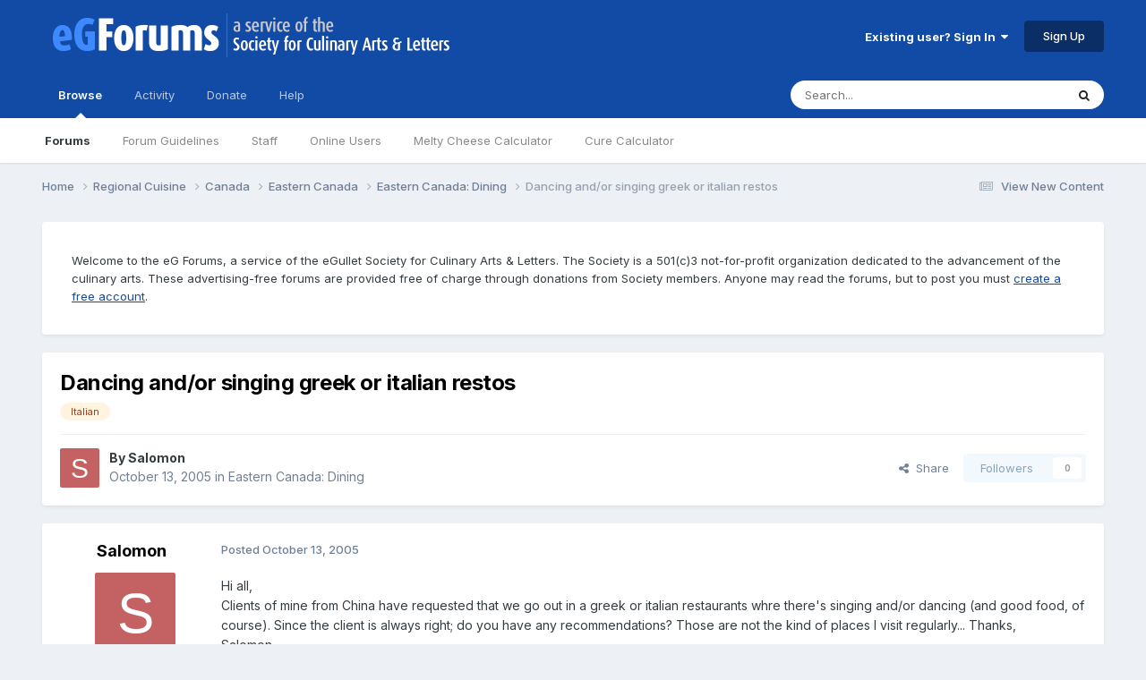

--- FILE ---
content_type: text/html;charset=UTF-8
request_url: https://forums.egullet.org/topic/75889-dancing-andor-singing-greek-or-italian-restos/
body_size: 24766
content:
<!DOCTYPE html>
<html lang="en-US" dir="ltr">
	<head>
		<meta charset="utf-8">
        
		<title>Dancing and/or singing greek or italian restos - Eastern Canada: Dining - eGullet Forums</title>
		
			<script type="text/javascript">

  var _gaq = _gaq || [];
  _gaq.push(['_setAccount', 'UA-526549-1']);
  _gaq.push(['_trackPageview']);

  (function() {
    var ga = document.createElement('script'); ga.type = 'text/javascript'; ga.async = true;
    ga.src = ('https:' == document.location.protocol ? 'https://ssl' : 'http://www') + '.google-analytics.com/ga.js';
    var s = document.getElementsByTagName('script')[0]; s.parentNode.insertBefore(ga, s);
  })();

</script>
		
		
		
		

	<meta name="viewport" content="width=device-width, initial-scale=1">


	
	
		<meta property="og:image" content="https://forums.egullet.org/uploads/monthly_2018_02/socail-logo_r1.png.1f372d5fe090c43f7134cd18b0a0a312.png">
	


	<meta name="twitter:card" content="summary_large_image" />


	
		<meta name="twitter:site" content="@eGullet" />
	



	
		
			
				<meta property="og:title" content="Dancing and/or singing greek or italian restos">
			
		
	

	
		
			
				<meta property="og:type" content="website">
			
		
	

	
		
			
				<meta property="og:url" content="https://forums.egullet.org/topic/75889-dancing-andor-singing-greek-or-italian-restos/">
			
		
	

	
		
			
				<meta name="description" content="Hi all,Clients of mine from China have requested that we go out in a greek or italian restaurants whre there&#039;s singing and/or dancing (and good food, of course). Since the client is always right; do you have any recommendations? Those are not the kind of places I visit regularly... Thanks,Salomon">
			
		
	

	
		
			
				<meta property="og:description" content="Hi all,Clients of mine from China have requested that we go out in a greek or italian restaurants whre there&#039;s singing and/or dancing (and good food, of course). Since the client is always right; do you have any recommendations? Those are not the kind of places I visit regularly... Thanks,Salomon">
			
		
	

	
		
			
				<meta property="og:updated_time" content="2005-10-18T04:56:29Z">
			
		
	

	
		
			
				<meta name="keywords" content="Italian">
			
		
	

	
		
			
				<meta property="og:site_name" content="eGullet Forums">
			
		
	

	
		
			
				<meta property="og:locale" content="en_US">
			
		
	


	
		<link rel="canonical" href="https://forums.egullet.org/topic/75889-dancing-andor-singing-greek-or-italian-restos/" />
	





<link rel="manifest" href="https://forums.egullet.org/manifest.webmanifest/">
<meta name="msapplication-config" content="https://forums.egullet.org/browserconfig.xml/">
<meta name="msapplication-starturl" content="/">
<meta name="application-name" content="eGullet Forums">
<meta name="apple-mobile-web-app-title" content="eGullet Forums">

	<meta name="theme-color" content="#000000">


	<meta name="msapplication-TileColor" content="#000000">


	<link rel="mask-icon" href="https://forums.egullet.org/uploads/monthly_2020_09/1370812245_appiconsvg.svg?v=1733501640" color="#ffffff">




	

	
		
			<link rel="icon" sizes="36x36" href="https://forums.egullet.org/uploads/monthly_2020_09/android-chrome-36x36.png?v=1733501640">
		
	

	
		
			<link rel="icon" sizes="48x48" href="https://forums.egullet.org/uploads/monthly_2020_09/android-chrome-48x48.png?v=1733501640">
		
	

	
		
			<link rel="icon" sizes="72x72" href="https://forums.egullet.org/uploads/monthly_2020_09/android-chrome-72x72.png?v=1733501640">
		
	

	
		
			<link rel="icon" sizes="96x96" href="https://forums.egullet.org/uploads/monthly_2020_09/android-chrome-96x96.png?v=1733501640">
		
	

	
		
			<link rel="icon" sizes="144x144" href="https://forums.egullet.org/uploads/monthly_2020_09/android-chrome-144x144.png?v=1733501640">
		
	

	
		
			<link rel="icon" sizes="192x192" href="https://forums.egullet.org/uploads/monthly_2020_09/android-chrome-192x192.png?v=1733501640">
		
	

	
		
			<link rel="icon" sizes="256x256" href="https://forums.egullet.org/uploads/monthly_2020_09/android-chrome-256x256.png?v=1733501640">
		
	

	
		
			<link rel="icon" sizes="384x384" href="https://forums.egullet.org/uploads/monthly_2020_09/android-chrome-384x384.png?v=1733501640">
		
	

	
		
			<link rel="icon" sizes="512x512" href="https://forums.egullet.org/uploads/monthly_2020_09/android-chrome-512x512.png?v=1733501640">
		
	

	
		
			<meta name="msapplication-square70x70logo" content="https://forums.egullet.org/uploads/monthly_2020_09/msapplication-square70x70logo.png?v=1733501640"/>
		
	

	
		
			<meta name="msapplication-TileImage" content="https://forums.egullet.org/uploads/monthly_2020_09/msapplication-TileImage.png?v=1733501640"/>
		
	

	
		
			<meta name="msapplication-square150x150logo" content="https://forums.egullet.org/uploads/monthly_2020_09/msapplication-square150x150logo.png?v=1733501640"/>
		
	

	
		
			<meta name="msapplication-wide310x150logo" content="https://forums.egullet.org/uploads/monthly_2020_09/msapplication-wide310x150logo.png?v=1733501640"/>
		
	

	
		
			<meta name="msapplication-square310x310logo" content="https://forums.egullet.org/uploads/monthly_2020_09/msapplication-square310x310logo.png?v=1733501640"/>
		
	

	
		
			
				<link rel="apple-touch-icon" href="https://forums.egullet.org/uploads/monthly_2020_09/apple-touch-icon-57x57.png?v=1733501640">
			
		
	

	
		
			
				<link rel="apple-touch-icon" sizes="60x60" href="https://forums.egullet.org/uploads/monthly_2020_09/apple-touch-icon-60x60.png?v=1733501640">
			
		
	

	
		
			
				<link rel="apple-touch-icon" sizes="72x72" href="https://forums.egullet.org/uploads/monthly_2020_09/apple-touch-icon-72x72.png?v=1733501640">
			
		
	

	
		
			
				<link rel="apple-touch-icon" sizes="76x76" href="https://forums.egullet.org/uploads/monthly_2020_09/apple-touch-icon-76x76.png?v=1733501640">
			
		
	

	
		
			
				<link rel="apple-touch-icon" sizes="114x114" href="https://forums.egullet.org/uploads/monthly_2020_09/apple-touch-icon-114x114.png?v=1733501640">
			
		
	

	
		
			
				<link rel="apple-touch-icon" sizes="120x120" href="https://forums.egullet.org/uploads/monthly_2020_09/apple-touch-icon-120x120.png?v=1733501640">
			
		
	

	
		
			
				<link rel="apple-touch-icon" sizes="144x144" href="https://forums.egullet.org/uploads/monthly_2020_09/apple-touch-icon-144x144.png?v=1733501640">
			
		
	

	
		
			
				<link rel="apple-touch-icon" sizes="152x152" href="https://forums.egullet.org/uploads/monthly_2020_09/apple-touch-icon-152x152.png?v=1733501640">
			
		
	

	
		
			
				<link rel="apple-touch-icon" sizes="180x180" href="https://forums.egullet.org/uploads/monthly_2020_09/apple-touch-icon-180x180.png?v=1733501640">
			
		
	





<link rel="preload" href="//forums.egullet.org/applications/core/interface/font/fontawesome-webfont.woff2?v=4.7.0" as="font" crossorigin="anonymous">
		


	<link rel="preconnect" href="https://fonts.googleapis.com">
	<link rel="preconnect" href="https://fonts.gstatic.com" crossorigin>
	
		<link href="https://fonts.googleapis.com/css2?family=Inter:wght@300;400;500;600;700&display=swap" rel="stylesheet">
	



	<link rel='stylesheet' href='https://forums.egullet.org/uploads/css_built_6/341e4a57816af3ba440d891ca87450ff_framework.css?v=98b32f91ab1733502332' media='all'>

	<link rel='stylesheet' href='https://forums.egullet.org/uploads/css_built_6/05e81b71abe4f22d6eb8d1a929494829_responsive.css?v=98b32f91ab1733502332' media='all'>

	<link rel='stylesheet' href='https://forums.egullet.org/uploads/css_built_6/90eb5adf50a8c640f633d47fd7eb1778_core.css?v=98b32f91ab1733502332' media='all'>

	<link rel='stylesheet' href='https://forums.egullet.org/uploads/css_built_6/5a0da001ccc2200dc5625c3f3934497d_core_responsive.css?v=98b32f91ab1733502332' media='all'>

	<link rel='stylesheet' href='https://forums.egullet.org/uploads/css_built_6/ec0c06d47f161faa24112e8cbf0665bc_chatbox.css?v=98b32f91ab1733502332' media='all'>

	<link rel='stylesheet' href='https://forums.egullet.org/uploads/css_built_6/62e269ced0fdab7e30e026f1d30ae516_forums.css?v=98b32f91ab1733502332' media='all'>

	<link rel='stylesheet' href='https://forums.egullet.org/uploads/css_built_6/76e62c573090645fb99a15a363d8620e_forums_responsive.css?v=98b32f91ab1733502332' media='all'>

	<link rel='stylesheet' href='https://forums.egullet.org/uploads/css_built_6/ebdea0c6a7dab6d37900b9190d3ac77b_topics.css?v=98b32f91ab1733502332' media='all'>





<link rel='stylesheet' href='https://forums.egullet.org/uploads/css_built_6/258adbb6e4f3e83cd3b355f84e3fa002_custom.css?v=98b32f91ab1733502332' media='all'>




		
		

	
	<link rel='shortcut icon' href='https://forums.egullet.org/uploads/monthly_2020_09/favicon.ico' type="image/x-icon">

	</head>
	<body class="ipsApp ipsApp_front ipsJS_none ipsClearfix" data-controller="core.front.core.app"  data-message=""  data-pageapp="forums" data-pagelocation="front" data-pagemodule="forums" data-pagecontroller="topic" data-pageid="75889"   >
		
        

        

		<a href="#ipsLayout_mainArea" class="ipsHide" title="Go to main content on this page" accesskey="m">Jump to content</a>
		





		<div id="ipsLayout_header" class="ipsClearfix">
			<header>
				<div class="ipsLayout_container">
					


<a href='https://forums.egullet.org/' id='elLogo' accesskey='1'><img src="https://forums.egullet.org/uploads/monthly_2020_09/eG_Full_Logo.png.c557d6173cc2fa4ef03b5da34835bbcb.png" alt='eGullet Forums'></a>

					
						

	<ul id="elUserNav" class="ipsList_inline cSignedOut ipsResponsive_showDesktop">
		
        
		
        
        
            
            
	


	<li class='cUserNav_icon ipsHide' id='elCart_container'></li>
	<li class='elUserNav_sep ipsHide' id='elCart_sep'></li>

<li id="elSignInLink">
                <a href="https://forums.egullet.org/login/" data-ipsmenu-closeonclick="false" data-ipsmenu id="elUserSignIn">
                    Existing user? Sign In  <i class="fa fa-caret-down"></i>
                </a>
                
<div id='elUserSignIn_menu' class='ipsMenu ipsMenu_auto ipsHide'>
	<form accept-charset='utf-8' method='post' action='https://forums.egullet.org/login/'>
		<input type="hidden" name="csrfKey" value="d2194af36847e9a938b8499a6c9a420c">
		<input type="hidden" name="ref" value="aHR0cHM6Ly9mb3J1bXMuZWd1bGxldC5vcmcvdG9waWMvNzU4ODktZGFuY2luZy1hbmRvci1zaW5naW5nLWdyZWVrLW9yLWl0YWxpYW4tcmVzdG9zLw==">
		<div data-role="loginForm">
			
			
			
				<div class='ipsColumns ipsColumns_noSpacing'>
					<div class='ipsColumn ipsColumn_wide' id='elUserSignIn_internal'>
						
<div class="ipsPad ipsForm ipsForm_vertical">
	<h4 class="ipsType_sectionHead">Sign In</h4>
	<br><br>
	<ul class='ipsList_reset'>
		<li class="ipsFieldRow ipsFieldRow_noLabel ipsFieldRow_fullWidth">
			
			
				<input type="text" placeholder="Display Name or Email Address" name="auth" autocomplete="email">
			
		</li>
		<li class="ipsFieldRow ipsFieldRow_noLabel ipsFieldRow_fullWidth">
			<input type="password" placeholder="Password" name="password" autocomplete="current-password">
		</li>
		<li class="ipsFieldRow ipsFieldRow_checkbox ipsClearfix">
			<span class="ipsCustomInput">
				<input type="checkbox" name="remember_me" id="remember_me_checkbox" value="1" checked aria-checked="true">
				<span></span>
			</span>
			<div class="ipsFieldRow_content">
				<label class="ipsFieldRow_label" for="remember_me_checkbox">Remember me</label>
				<span class="ipsFieldRow_desc">Not recommended on shared computers</span>
			</div>
		</li>
		<li class="ipsFieldRow ipsFieldRow_fullWidth">
			<button type="submit" name="_processLogin" value="usernamepassword" class="ipsButton ipsButton_primary ipsButton_small" id="elSignIn_submit">Sign In</button>
			
				<p class="ipsType_right ipsType_small">
					
						<a href='https://forums.egullet.org/lostpassword/' data-ipsDialog data-ipsDialog-title='Forgot your password?'>
					
					Forgot your password?</a>
				</p>
			
		</li>
	</ul>
</div>
					</div>
					<div class='ipsColumn ipsColumn_wide'>
						<div class='ipsPadding' id='elUserSignIn_external'>
							<div class='ipsAreaBackground_light ipsPadding:half'>
								
									<p class='ipsType_reset ipsType_small ipsType_center'><strong>Or sign in with one of these services</strong></p>
								
								
									<div class='ipsType_center ipsMargin_top:half'>
										

<button type="submit" name="_processLogin" value="2" class='ipsButton ipsButton_verySmall ipsButton_fullWidth ipsSocial ipsSocial_facebook' style="background-color: #3a579a">
	
		<span class='ipsSocial_icon'>
			
				<i class='fa fa-facebook-official'></i>
			
		</span>
		<span class='ipsSocial_text'>Sign in with Facebook</span>
	
</button>
									</div>
								
									<div class='ipsType_center ipsMargin_top:half'>
										

<button type="submit" name="_processLogin" value="9" class='ipsButton ipsButton_verySmall ipsButton_fullWidth ipsSocial ipsSocial_twitter' style="background-color: #00abf0">
	
		<span class='ipsSocial_icon'>
			
				<i class='fa fa-twitter'></i>
			
		</span>
		<span class='ipsSocial_text'>Sign in with X</span>
	
</button>
									</div>
								
									<div class='ipsType_center ipsMargin_top:half'>
										

<button type="submit" name="_processLogin" value="3" class='ipsButton ipsButton_verySmall ipsButton_fullWidth ipsSocial ipsSocial_google' style="background-color: #4285F4">
	
		<span class='ipsSocial_icon'>
			
				<i class='fa fa-google'></i>
			
		</span>
		<span class='ipsSocial_text'>Sign in with Google</span>
	
</button>
									</div>
								
									<div class='ipsType_center ipsMargin_top:half'>
										

<button type="submit" name="_processLogin" value="10" class='ipsButton ipsButton_verySmall ipsButton_fullWidth ipsSocial ipsSocial_apple' style="background-color: #000000">
	
		<span class='ipsSocial_icon'>
			
				<i class='fa fa-apple'></i>
			
		</span>
		<span class='ipsSocial_text'>Sign In With Apple</span>
	
</button>
									</div>
								
							</div>
						</div>
					</div>
				</div>
			
		</div>
	</form>
</div>
            </li>
            
        
		
			<li>
				
					<a href="https://forums.egullet.org/register/"  id="elRegisterButton" class="ipsButton ipsButton_normal ipsButton_primary">Sign Up</a>
				
			</li>
		
	</ul>

						
<ul class='ipsMobileHamburger ipsList_reset ipsResponsive_hideDesktop'>
	<li data-ipsDrawer data-ipsDrawer-drawerElem='#elMobileDrawer'>
		<a href='#' >
			
			
				
			
			
			
			<i class='fa fa-navicon'></i>
		</a>
	</li>
</ul>
					
				</div>
			</header>
			

	<nav data-controller='core.front.core.navBar' class=' ipsResponsive_showDesktop'>
		<div class='ipsNavBar_primary ipsLayout_container '>
			<ul data-role="primaryNavBar" class='ipsClearfix'>
				


	
		
		
			
		
		<li class='ipsNavBar_active' data-active id='elNavSecondary_1' data-role="navBarItem" data-navApp="core" data-navExt="CustomItem">
			
			
				<a href="https://forums.egullet.org"  data-navItem-id="1" data-navDefault>
					Browse<span class='ipsNavBar_active__identifier'></span>
				</a>
			
			
				<ul class='ipsNavBar_secondary ' data-role='secondaryNavBar'>
					


	
		
		
			
		
		<li class='ipsNavBar_active' data-active id='elNavSecondary_8' data-role="navBarItem" data-navApp="forums" data-navExt="Forums">
			
			
				<a href="https://forums.egullet.org"  data-navItem-id="8" data-navDefault>
					Forums<span class='ipsNavBar_active__identifier'></span>
				</a>
			
			
		</li>
	
	

	
		
		
		<li  id='elNavSecondary_24' data-role="navBarItem" data-navApp="core" data-navExt="CustomItem">
			
			
				<a href="https://forums.egullet.org/topic/31620-society-member-agreement/"  data-navItem-id="24" >
					Forum Guidelines<span class='ipsNavBar_active__identifier'></span>
				</a>
			
			
		</li>
	
	

	
		
		
		<li  id='elNavSecondary_25' data-role="navBarItem" data-navApp="core" data-navExt="StaffDirectory">
			
			
				<a href="https://forums.egullet.org/staff/"  data-navItem-id="25" >
					Staff<span class='ipsNavBar_active__identifier'></span>
				</a>
			
			
		</li>
	
	

	
		
		
		<li  id='elNavSecondary_26' data-role="navBarItem" data-navApp="core" data-navExt="OnlineUsers">
			
			
				<a href="https://forums.egullet.org/online/"  data-navItem-id="26" >
					Online Users<span class='ipsNavBar_active__identifier'></span>
				</a>
			
			
		</li>
	
	

	
		
		
		<li  id='elNavSecondary_34' data-role="navBarItem" data-navApp="cms" data-navExt="Pages">
			
			
				<a href="https://forums.egullet.org/melty-cheese-calculator/"  data-navItem-id="34" >
					Melty Cheese Calculator<span class='ipsNavBar_active__identifier'></span>
				</a>
			
			
		</li>
	
	

	
		
		
		<li  id='elNavSecondary_35' data-role="navBarItem" data-navApp="cms" data-navExt="Pages">
			
			
				<a href="https://forums.egullet.org/cure-calculator/"  data-navItem-id="35" >
					Cure Calculator<span class='ipsNavBar_active__identifier'></span>
				</a>
			
			
		</li>
	
	

					<li class='ipsHide' id='elNavigationMore_1' data-role='navMore'>
						<a href='#' data-ipsMenu data-ipsMenu-appendTo='#elNavigationMore_1' id='elNavigationMore_1_dropdown'>More <i class='fa fa-caret-down'></i></a>
						<ul class='ipsHide ipsMenu ipsMenu_auto' id='elNavigationMore_1_dropdown_menu' data-role='moreDropdown'></ul>
					</li>
				</ul>
			
		</li>
	
	

	
		
		
		<li  id='elNavSecondary_2' data-role="navBarItem" data-navApp="core" data-navExt="CustomItem">
			
			
				<a href="https://forums.egullet.org/discover/"  data-navItem-id="2" >
					Activity<span class='ipsNavBar_active__identifier'></span>
				</a>
			
			
				<ul class='ipsNavBar_secondary ipsHide' data-role='secondaryNavBar'>
					


	
		
		
		<li  id='elNavSecondary_3' data-role="navBarItem" data-navApp="core" data-navExt="AllActivity">
			
			
				<a href="https://forums.egullet.org/discover/"  data-navItem-id="3" >
					All Activity<span class='ipsNavBar_active__identifier'></span>
				</a>
			
			
		</li>
	
	

	
		
		
		<li  id='elNavSecondary_4' data-role="navBarItem" data-navApp="core" data-navExt="YourActivityStreams">
			
			
				<a href="#" id="elNavigation_4" data-ipsMenu data-ipsMenu-appendTo='#elNavSecondary_2' data-ipsMenu-activeClass='ipsNavActive_menu' data-navItem-id="4" >
					My Activity Streams <i class="fa fa-caret-down"></i><span class='ipsNavBar_active__identifier'></span>
				</a>
				<ul id="elNavigation_4_menu" class="ipsMenu ipsMenu_auto ipsHide">
					

	
		
			<li class='ipsMenu_item' data-streamid='6'>
				<a href='https://forums.egullet.org/discover/6/' >
					View New Content
				</a>
			</li>
		
	

	
		
			<li class='ipsMenu_item' data-streamid='31'>
				<a href='https://forums.egullet.org/discover/31/' >
					Culinary Modernism
				</a>
			</li>
		
	

				</ul>
			
			
		</li>
	
	

	
		
		
		<li  id='elNavSecondary_5' data-role="navBarItem" data-navApp="core" data-navExt="YourActivityStreamsItem">
			
			
				<a href="https://forums.egullet.org/discover/unread/"  data-navItem-id="5" >
					Unread Content<span class='ipsNavBar_active__identifier'></span>
				</a>
			
			
		</li>
	
	

	
		
		
		<li  id='elNavSecondary_6' data-role="navBarItem" data-navApp="core" data-navExt="YourActivityStreamsItem">
			
			
				<a href="https://forums.egullet.org/discover/content-started/"  data-navItem-id="6" >
					Content I Started<span class='ipsNavBar_active__identifier'></span>
				</a>
			
			
		</li>
	
	

	
		
		
		<li  id='elNavSecondary_7' data-role="navBarItem" data-navApp="core" data-navExt="Search">
			
			
				<a href="https://forums.egullet.org/search/"  data-navItem-id="7" >
					Search<span class='ipsNavBar_active__identifier'></span>
				</a>
			
			
		</li>
	
	

					<li class='ipsHide' id='elNavigationMore_2' data-role='navMore'>
						<a href='#' data-ipsMenu data-ipsMenu-appendTo='#elNavigationMore_2' id='elNavigationMore_2_dropdown'>More <i class='fa fa-caret-down'></i></a>
						<ul class='ipsHide ipsMenu ipsMenu_auto' id='elNavigationMore_2_dropdown_menu' data-role='moreDropdown'></ul>
					</li>
				</ul>
			
		</li>
	
	

	
		
		
		<li  id='elNavSecondary_10' data-role="navBarItem" data-navApp="core" data-navExt="CustomItem">
			
			
				<a href="https://forums.egullet.org/store/"  data-navItem-id="10" >
					Donate<span class='ipsNavBar_active__identifier'></span>
				</a>
			
			
				<ul class='ipsNavBar_secondary ipsHide' data-role='secondaryNavBar'>
					


	
		
		
		<li  id='elNavSecondary_12' data-role="navBarItem" data-navApp="nexus" data-navExt="Orders">
			
			
				<a href="https://forums.egullet.org/clients/orders/"  data-navItem-id="12" >
					Orders<span class='ipsNavBar_active__identifier'></span>
				</a>
			
			
		</li>
	
	

	
		
		
		<li  id='elNavSecondary_13' data-role="navBarItem" data-navApp="nexus" data-navExt="Purchases">
			
			
				<a href="https://forums.egullet.org/clients/purchases/"  data-navItem-id="13" >
					Manage Purchases<span class='ipsNavBar_active__identifier'></span>
				</a>
			
			
		</li>
	
	

	
		
		
		<li  id='elNavSecondary_14' data-role="navBarItem" data-navApp="core" data-navExt="Menu">
			
			
				<a href="#" id="elNavigation_14" data-ipsMenu data-ipsMenu-appendTo='#elNavSecondary_10' data-ipsMenu-activeClass='ipsNavActive_menu' data-navItem-id="14" >
					My Details <i class="fa fa-caret-down"></i><span class='ipsNavBar_active__identifier'></span>
				</a>
				<ul id="elNavigation_14_menu" class="ipsMenu ipsMenu_auto ipsHide">
					

	
		
			<li class='ipsMenu_item' >
				<a href='https://forums.egullet.org/clients/info/' >
					Personal Information
				</a>
			</li>
		
	

	
		
			<li class='ipsMenu_item' >
				<a href='https://forums.egullet.org/clients/addresses/' >
					Addresses
				</a>
			</li>
		
	

	
		
			<li class='ipsMenu_item' >
				<a href='https://forums.egullet.org/clients/cards/' >
					Payment Methods
				</a>
			</li>
		
	

	

	
		
			<li class='ipsMenu_item' >
				<a href='https://forums.egullet.org/clients/alternative-contacts/' >
					Alternative Contacts
				</a>
			</li>
		
	

	

				</ul>
			
			
		</li>
	
	

					<li class='ipsHide' id='elNavigationMore_10' data-role='navMore'>
						<a href='#' data-ipsMenu data-ipsMenu-appendTo='#elNavigationMore_10' id='elNavigationMore_10_dropdown'>More <i class='fa fa-caret-down'></i></a>
						<ul class='ipsHide ipsMenu ipsMenu_auto' id='elNavigationMore_10_dropdown_menu' data-role='moreDropdown'></ul>
					</li>
				</ul>
			
		</li>
	
	

	
		
		
		<li  id='elNavSecondary_21' data-role="navBarItem" data-navApp="core" data-navExt="CustomItem">
			
			
				<a href="https://forums.egullet.org/support/"  data-navItem-id="21" >
					Help<span class='ipsNavBar_active__identifier'></span>
				</a>
			
			
				<ul class='ipsNavBar_secondary ipsHide' data-role='secondaryNavBar'>
					


	
		
		
		<li  id='elNavSecondary_27' data-role="navBarItem" data-navApp="cms" data-navExt="Pages">
			
			
				<a href="https://forums.egullet.org/help/"  data-navItem-id="27" >
					Help Articles<span class='ipsNavBar_active__identifier'></span>
				</a>
			
			
		</li>
	
	

	
		
		
		<li  id='elNavSecondary_22' data-role="navBarItem" data-navApp="nexus" data-navExt="Support">
			
			
				<a href="https://forums.egullet.org/support/"  data-navItem-id="22" >
					Support<span class='ipsNavBar_active__identifier'></span>
				</a>
			
			
		</li>
	
	

	
	

					<li class='ipsHide' id='elNavigationMore_21' data-role='navMore'>
						<a href='#' data-ipsMenu data-ipsMenu-appendTo='#elNavigationMore_21' id='elNavigationMore_21_dropdown'>More <i class='fa fa-caret-down'></i></a>
						<ul class='ipsHide ipsMenu ipsMenu_auto' id='elNavigationMore_21_dropdown_menu' data-role='moreDropdown'></ul>
					</li>
				</ul>
			
		</li>
	
	

	
	

	
	

	
	

				<li class='ipsHide' id='elNavigationMore' data-role='navMore'>
					<a href='#' data-ipsMenu data-ipsMenu-appendTo='#elNavigationMore' id='elNavigationMore_dropdown'>More</a>
					<ul class='ipsNavBar_secondary ipsHide' data-role='secondaryNavBar'>
						<li class='ipsHide' id='elNavigationMore_more' data-role='navMore'>
							<a href='#' data-ipsMenu data-ipsMenu-appendTo='#elNavigationMore_more' id='elNavigationMore_more_dropdown'>More <i class='fa fa-caret-down'></i></a>
							<ul class='ipsHide ipsMenu ipsMenu_auto' id='elNavigationMore_more_dropdown_menu' data-role='moreDropdown'></ul>
						</li>
					</ul>
				</li>
			</ul>
			

	<div id="elSearchWrapper">
		<div id='elSearch' data-controller="core.front.core.quickSearch">
			<form accept-charset='utf-8' action='//forums.egullet.org/search/?do=quicksearch' method='post'>
                <input type='search' id='elSearchField' placeholder='Search...' name='q' autocomplete='off' aria-label='Search'>
                <details class='cSearchFilter'>
                    <summary class='cSearchFilter__text'></summary>
                    <ul class='cSearchFilter__menu'>
                        
                        <li><label><input type="radio" name="type" value="all" ><span class='cSearchFilter__menuText'>Everywhere</span></label></li>
                        
                            
                                <li><label><input type="radio" name="type" value='contextual_{&quot;type&quot;:&quot;forums_topic&quot;,&quot;nodes&quot;:26}' checked><span class='cSearchFilter__menuText'>This Forum</span></label></li>
                            
                                <li><label><input type="radio" name="type" value='contextual_{&quot;type&quot;:&quot;forums_topic&quot;,&quot;item&quot;:75889}' checked><span class='cSearchFilter__menuText'>This Topic</span></label></li>
                            
                        
                        
                            <li><label><input type="radio" name="type" value="core_statuses_status"><span class='cSearchFilter__menuText'>Status Updates</span></label></li>
                        
                            <li><label><input type="radio" name="type" value="forums_topic"><span class='cSearchFilter__menuText'>Topics</span></label></li>
                        
                            <li><label><input type="radio" name="type" value="nexus_package_item"><span class='cSearchFilter__menuText'>Products</span></label></li>
                        
                            <li><label><input type="radio" name="type" value="cms_pages_pageitem"><span class='cSearchFilter__menuText'>Pages</span></label></li>
                        
                            <li><label><input type="radio" name="type" value="cms_records2"><span class='cSearchFilter__menuText'>Help Articles</span></label></li>
                        
                            <li><label><input type="radio" name="type" value="core_members"><span class='cSearchFilter__menuText'>Members</span></label></li>
                        
                    </ul>
                </details>
				<button class='cSearchSubmit' type="submit" aria-label='Search'><i class="fa fa-search"></i></button>
			</form>
		</div>
	</div>

		</div>
	</nav>

			
<ul id='elMobileNav' class='ipsResponsive_hideDesktop' data-controller='core.front.core.mobileNav'>
	
		
			
			
				
				
			
				
				
			
				
				
			
				
					<li id='elMobileBreadcrumb'>
						<a href='https://forums.egullet.org/forum/26-eastern-canada-dining/'>
							<span>Eastern Canada: Dining</span>
						</a>
					</li>
				
				
			
				
				
			
		
	
	
	
	<li >
		<a data-action="defaultStream" href='https://forums.egullet.org/discover/6/'><i class="fa fa-newspaper-o" aria-hidden="true"></i></a>
	</li>

	

	
		<li class='ipsJS_show'>
			<a href='https://forums.egullet.org/search/'><i class='fa fa-search'></i></a>
		</li>
	
</ul>
		</div>
		<main id="ipsLayout_body" class="ipsLayout_container">
			<div id="ipsLayout_contentArea">
				<div id="ipsLayout_contentWrapper">
					
<nav class='ipsBreadcrumb ipsBreadcrumb_top ipsFaded_withHover'>
	

	<ul class='ipsList_inline ipsPos_right'>
		
		<li >
			<a data-action="defaultStream" class='ipsType_light '  href='https://forums.egullet.org/discover/6/'><i class="fa fa-newspaper-o" aria-hidden="true"></i> <span>View New Content</span></a>
		</li>
		
	</ul>

	<ul data-role="breadcrumbList">
		<li>
			<a title="Home" href='https://forums.egullet.org/'>
				<span>Home <i class='fa fa-angle-right'></i></span>
			</a>
		</li>
		
		
			<li>
				
					<a href='https://forums.egullet.org/forum/171-regional-cuisine/'>
						<span>Regional Cuisine <i class='fa fa-angle-right' aria-hidden="true"></i></span>
					</a>
				
			</li>
		
			<li>
				
					<a href='https://forums.egullet.org/forum/73-canada/'>
						<span>Canada <i class='fa fa-angle-right' aria-hidden="true"></i></span>
					</a>
				
			</li>
		
			<li>
				
					<a href='https://forums.egullet.org/forum/347-eastern-canada/'>
						<span>Eastern Canada <i class='fa fa-angle-right' aria-hidden="true"></i></span>
					</a>
				
			</li>
		
			<li>
				
					<a href='https://forums.egullet.org/forum/26-eastern-canada-dining/'>
						<span>Eastern Canada: Dining <i class='fa fa-angle-right' aria-hidden="true"></i></span>
					</a>
				
			</li>
		
			<li>
				
					Dancing and/or singing greek or italian restos
				
			</li>
		
	</ul>
</nav>
					
					<div id="ipsLayout_mainArea">
						
						
						
						

	




	<div class='cWidgetContainer '  data-role='widgetReceiver' data-orientation='horizontal' data-widgetArea='header'>
		<ul class='ipsList_reset'>
			
				
					
					<li class='ipsWidget ipsWidget_horizontal ipsBox  ' data-blockID='app_cms_Blocks_n53p13bmk' data-blockConfig="true" data-blockTitle="Custom Blocks" data-blockErrorMessage="This block cannot be shown. This could be because it needs configuring, is unable to show on this page, or will show after reloading this page."  data-controller='core.front.widgets.block'>
<div class='ipsWidget_inner ipsPad ipsType_richText' data-controller='core.front.core.lightboxedImages'>
	
<div class="egfWidgetCustom">
	<p>
		Welcome to the eG Forums, a service of the eGullet Society for Culinary Arts &amp; Letters. The Society is a 501(c)3 not-for-profit organization dedicated to the advancement of the culinary arts. These advertising-free forums are provided free of charge through donations from Society members. Anyone may read the forums, but to post you must <a href="https://forums.egullet.org/register/" rel="">create a free account</a>.
	</p>
</div>

</div>
</li>
				
					
					<li class='ipsWidget ipsWidget_horizontal ipsBox  ipsWidgetHide ipsHide ' data-blockID='app_cms_Blocks_uw32sgi56' data-blockConfig="true" data-blockTitle="Custom Blocks" data-blockErrorMessage="This block cannot be shown. This could be because it needs configuring, is unable to show on this page, or will show after reloading this page."  data-controller='core.front.widgets.block'></li>
				
			
		</ul>
	</div>

						



<div class="ipsPageHeader ipsResponsive_pull ipsBox ipsPadding sm:ipsPadding:half ipsMargin_bottom">
		
	
	<div class="ipsFlex ipsFlex-ai:center ipsFlex-fw:wrap ipsGap:4">
		<div class="ipsFlex-flex:11">
			<h1 class="ipsType_pageTitle ipsContained_container">
				

				
				
					<span class="ipsType_break ipsContained">
						<span>Dancing and/or singing greek or italian restos</span>
					</span>
				
			</h1>
			
			
				


	
		<ul class='ipsTags ipsList_inline ' >
			
				
					

<li >
	
	<a href="https://forums.egullet.org/tags/Italian/" class='ipsTag' title="Find other content tagged with 'Italian'" rel="tag" data-tag-label="Italian"><span>Italian</span></a>
	
</li>
				
			
			
		</ul>
		
	

			
		</div>
		
	</div>
	<hr class="ipsHr">
	<div class="ipsPageHeader__meta ipsFlex ipsFlex-jc:between ipsFlex-ai:center ipsFlex-fw:wrap ipsGap:3">
		<div class="ipsFlex-flex:11">
			<div class="ipsPhotoPanel ipsPhotoPanel_mini ipsPhotoPanel_notPhone ipsClearfix">
				


	<a href="https://forums.egullet.org/profile/19448-salomon/" rel="nofollow" data-ipsHover data-ipsHover-width="370" data-ipsHover-target="https://forums.egullet.org/profile/19448-salomon/?do=hovercard" class="ipsUserPhoto ipsUserPhoto_mini" title="Go to Salomon's profile">
		<img src='data:image/svg+xml,%3Csvg%20xmlns%3D%22http%3A%2F%2Fwww.w3.org%2F2000%2Fsvg%22%20viewBox%3D%220%200%201024%201024%22%20style%3D%22background%3A%23c46263%22%3E%3Cg%3E%3Ctext%20text-anchor%3D%22middle%22%20dy%3D%22.35em%22%20x%3D%22512%22%20y%3D%22512%22%20fill%3D%22%23ffffff%22%20font-size%3D%22700%22%20font-family%3D%22-apple-system%2C%20BlinkMacSystemFont%2C%20Roboto%2C%20Helvetica%2C%20Arial%2C%20sans-serif%22%3ES%3C%2Ftext%3E%3C%2Fg%3E%3C%2Fsvg%3E' alt='Salomon' loading="lazy">
	</a>

				<div>
					<p class="ipsType_reset ipsType_blendLinks">
						<span class="ipsType_normal">
						
							<strong>By 


<a href='https://forums.egullet.org/profile/19448-salomon/' rel="nofollow" data-ipsHover data-ipsHover-width='370' data-ipsHover-target='https://forums.egullet.org/profile/19448-salomon/?do=hovercard&amp;referrer=https%253A%252F%252Fforums.egullet.org%252Ftopic%252F75889-dancing-andor-singing-greek-or-italian-restos%252F' title="Go to Salomon's profile" class="ipsType_break">Salomon</a></strong><br>
							<span class="ipsType_light"><time datetime='2005-10-13T15:58:44Z' title='10/13/2005 03:58  PM' data-short='20 yr'>October 13, 2005</time> in <a href="https://forums.egullet.org/forum/26-eastern-canada-dining/">Eastern Canada: Dining</a></span>
						
						</span>
					</p>
				</div>
			</div>
		</div>
		
			<div class="ipsFlex-flex:01 ipsResponsive_hidePhone">
				<div class="ipsShareLinks">
					
						


    <a href='#elShareItem_1361493739_menu' id='elShareItem_1361493739' data-ipsMenu class='ipsShareButton ipsButton ipsButton_verySmall ipsButton_link ipsButton_link--light'>
        <span><i class='fa fa-share-alt'></i></span> &nbsp;Share
    </a>

    <div class='ipsPadding ipsMenu ipsMenu_normal ipsHide' id='elShareItem_1361493739_menu' data-controller="core.front.core.sharelink">
        
        
        <span data-ipsCopy data-ipsCopy-flashmessage>
            <a href="https://forums.egullet.org/topic/75889-dancing-andor-singing-greek-or-italian-restos/" class="ipsButton ipsButton_light ipsButton_small ipsButton_fullWidth" data-role="copyButton" data-clipboard-text="https://forums.egullet.org/topic/75889-dancing-andor-singing-greek-or-italian-restos/" data-ipstooltip title='Copy Link to Clipboard'><i class="fa fa-clone"></i> https://forums.egullet.org/topic/75889-dancing-andor-singing-greek-or-italian-restos/</a>
        </span>
        <ul class='ipsShareLinks ipsMargin_top:half'>
            
                <li>
<a href="https://www.reddit.com/submit?url=https%3A%2F%2Fforums.egullet.org%2Ftopic%2F75889-dancing-andor-singing-greek-or-italian-restos%2F&amp;title=Dancing+and%2For+singing+greek+or+italian+restos" rel="nofollow noopener" class="cShareLink cShareLink_reddit" target="_blank" title='Share on Reddit' data-ipsTooltip>
	<i class="fa fa-reddit"></i>
</a></li>
            
                <li>
<a href="https://x.com/share?url=https%3A%2F%2Fforums.egullet.org%2Ftopic%2F75889-dancing-andor-singing-greek-or-italian-restos%2F" class="cShareLink cShareLink_x" target="_blank" data-role="shareLink" title='Share on X' data-ipsTooltip rel='nofollow noopener'>
    <i class="fa fa-x"></i>
</a></li>
            
                <li>
<a href="https://www.facebook.com/sharer/sharer.php?u=https%3A%2F%2Fforums.egullet.org%2Ftopic%2F75889-dancing-andor-singing-greek-or-italian-restos%2F" class="cShareLink cShareLink_facebook" target="_blank" data-role="shareLink" title='Share on Facebook' data-ipsTooltip rel='noopener nofollow'>
	<i class="fa fa-facebook"></i>
</a></li>
            
                <li>
<a href="https://pinterest.com/pin/create/button/?url=https://forums.egullet.org/topic/75889-dancing-andor-singing-greek-or-italian-restos/&amp;media=https://forums.egullet.org/uploads/monthly_2018_02/socail-logo_r1.png.1f372d5fe090c43f7134cd18b0a0a312.png" class="cShareLink cShareLink_pinterest" rel="nofollow noopener" target="_blank" data-role="shareLink" title='Share on Pinterest' data-ipsTooltip>
	<i class="fa fa-pinterest"></i>
</a></li>
            
        </ul>
        
            <hr class='ipsHr'>
            <button class='ipsHide ipsButton ipsButton_verySmall ipsButton_light ipsButton_fullWidth ipsMargin_top:half' data-controller='core.front.core.webshare' data-role='webShare' data-webShareTitle='Dancing and/or singing greek or italian restos' data-webShareText='Dancing and/or singing greek or italian restos' data-webShareUrl='https://forums.egullet.org/topic/75889-dancing-andor-singing-greek-or-italian-restos/'>More sharing options...</button>
        
    </div>

					
					
                    

					



					

<div data-followApp='forums' data-followArea='topic' data-followID='75889' data-controller='core.front.core.followButton'>
	

	<a href='https://forums.egullet.org/login/' rel="nofollow" class="ipsFollow ipsPos_middle ipsButton ipsButton_light ipsButton_verySmall ipsButton_disabled" data-role="followButton" data-ipsTooltip title='Sign in to follow this'>
		<span>Followers</span>
		<span class='ipsCommentCount'>0</span>
	</a>

</div>
				</div>
			</div>
					
	</div>
	
	
</div>







      
      <!-- END HENNES ADDITION -- clear note to Show Hidden Posts group -->


<div class="ipsClearfix">
	<ul class="ipsToolList ipsToolList_horizontal ipsClearfix ipsSpacer_both ipsResponsive_hidePhone">
		
		
		
	</ul>
</div>

<div id="comments" data-controller="core.front.core.commentFeed,forums.front.topic.view, core.front.core.ignoredComments" data-autopoll data-baseurl="https://forums.egullet.org/topic/75889-dancing-andor-singing-greek-or-italian-restos/" data-lastpage data-feedid="topic-75889" class="cTopic ipsClear ipsSpacer_top">
	
			
	

	

<div data-controller='core.front.core.recommendedComments' data-url='https://forums.egullet.org/topic/75889-dancing-andor-singing-greek-or-italian-restos/?recommended=comments' class='ipsRecommendedComments ipsHide'>
	<div data-role="recommendedComments">
		<h2 class='ipsType_sectionHead ipsType_large ipsType_bold ipsMargin_bottom'>Recommended Posts</h2>
		
	</div>
</div>
	
	<div id="elPostFeed" data-role="commentFeed" data-controller="core.front.core.moderation" >
		<form action="https://forums.egullet.org/topic/75889-dancing-andor-singing-greek-or-italian-restos/?csrfKey=d2194af36847e9a938b8499a6c9a420c&amp;do=multimodComment" method="post" data-ipspageaction data-role="moderationTools">
			
			
				

					

					
					



<!--- HENNES ADDITION -->
  

<!-- END HENNES -->
<a id='comment-1031678'></a>
<article  id='elComment_1031678' class='cPost ipsBox ipsResponsive_pull  ipsComment  ipsComment_parent ipsClearfix ipsClear ipsColumns ipsColumns_noSpacing ipsColumns_collapsePhone    '>
	

	

	<div class='cAuthorPane_mobile ipsResponsive_showPhone'>
		<div class='cAuthorPane_photo'>
			<div class='cAuthorPane_photoWrap'>
				


	<a href="https://forums.egullet.org/profile/19448-salomon/" rel="nofollow" data-ipsHover data-ipsHover-width="370" data-ipsHover-target="https://forums.egullet.org/profile/19448-salomon/?do=hovercard" class="ipsUserPhoto ipsUserPhoto_large" title="Go to Salomon's profile">
		<img src='data:image/svg+xml,%3Csvg%20xmlns%3D%22http%3A%2F%2Fwww.w3.org%2F2000%2Fsvg%22%20viewBox%3D%220%200%201024%201024%22%20style%3D%22background%3A%23c46263%22%3E%3Cg%3E%3Ctext%20text-anchor%3D%22middle%22%20dy%3D%22.35em%22%20x%3D%22512%22%20y%3D%22512%22%20fill%3D%22%23ffffff%22%20font-size%3D%22700%22%20font-family%3D%22-apple-system%2C%20BlinkMacSystemFont%2C%20Roboto%2C%20Helvetica%2C%20Arial%2C%20sans-serif%22%3ES%3C%2Ftext%3E%3C%2Fg%3E%3C%2Fsvg%3E' alt='Salomon' loading="lazy">
	</a>

				
				
			</div>
		</div>
		<div class='cAuthorPane_content'>
			<h3 class='ipsType_sectionHead cAuthorPane_author ipsType_break ipsType_blendLinks ipsFlex ipsFlex-ai:center'>
				


<a href='https://forums.egullet.org/profile/19448-salomon/' rel="nofollow" data-ipsHover data-ipsHover-width='370' data-ipsHover-target='https://forums.egullet.org/profile/19448-salomon/?do=hovercard&amp;referrer=https%253A%252F%252Fforums.egullet.org%252Ftopic%252F75889-dancing-andor-singing-greek-or-italian-restos%252F' title="Go to Salomon's profile" class="ipsType_break"><span style='color:#'>Salomon</span></a>
			</h3>
			<div class='ipsType_light ipsType_reset'>
			    <a href='https://forums.egullet.org/topic/75889-dancing-andor-singing-greek-or-italian-restos/#findComment-1031678' rel="nofollow" class='ipsType_blendLinks'>Posted <time datetime='2005-10-13T15:58:44Z' title='10/13/2005 03:58  PM' data-short='20 yr'>October 13, 2005</time></a>
				
			</div>
		</div>
	</div>
	<aside class='ipsComment_author cAuthorPane ipsColumn ipsColumn_medium ipsResponsive_hidePhone'>
		<h3 class='ipsType_sectionHead cAuthorPane_author ipsType_blendLinks ipsType_break'><strong>


<a href='https://forums.egullet.org/profile/19448-salomon/' rel="nofollow" data-ipsHover data-ipsHover-width='370' data-ipsHover-target='https://forums.egullet.org/profile/19448-salomon/?do=hovercard&amp;referrer=https%253A%252F%252Fforums.egullet.org%252Ftopic%252F75889-dancing-andor-singing-greek-or-italian-restos%252F' title="Go to Salomon's profile" class="ipsType_break">Salomon</a></strong>
			
		</h3>
		<ul class='cAuthorPane_info ipsList_reset'>
			<li data-role='photo' class='cAuthorPane_photo'>
				<div class='cAuthorPane_photoWrap'>
					


	<a href="https://forums.egullet.org/profile/19448-salomon/" rel="nofollow" data-ipsHover data-ipsHover-width="370" data-ipsHover-target="https://forums.egullet.org/profile/19448-salomon/?do=hovercard" class="ipsUserPhoto ipsUserPhoto_large" title="Go to Salomon's profile">
		<img src='data:image/svg+xml,%3Csvg%20xmlns%3D%22http%3A%2F%2Fwww.w3.org%2F2000%2Fsvg%22%20viewBox%3D%220%200%201024%201024%22%20style%3D%22background%3A%23c46263%22%3E%3Cg%3E%3Ctext%20text-anchor%3D%22middle%22%20dy%3D%22.35em%22%20x%3D%22512%22%20y%3D%22512%22%20fill%3D%22%23ffffff%22%20font-size%3D%22700%22%20font-family%3D%22-apple-system%2C%20BlinkMacSystemFont%2C%20Roboto%2C%20Helvetica%2C%20Arial%2C%20sans-serif%22%3ES%3C%2Ftext%3E%3C%2Fg%3E%3C%2Fsvg%3E' alt='Salomon' loading="lazy">
	</a>

					
					
				</div>
			</li>
			
				<li data-role='group'><span style='color:#'>participating member</span></li>
				
			
			
				<li data-role='stats' class='ipsMargin_top'>
					<ul class="ipsList_reset ipsType_light ipsFlex ipsFlex-ai:center ipsFlex-jc:center ipsGap_row:2 cAuthorPane_stats">
						<li>
							
								<a href="https://forums.egullet.org/profile/19448-salomon/content/" rel="nofollow" title="42 posts" data-ipsTooltip class="ipsType_blendLinks">
							
								<i class="fa fa-comment"></i> 42
							
								</a>
							
						</li>
						
					</ul>
				</li>
			
			
				

			
		</ul>
	</aside>
	<div class='ipsColumn ipsColumn_fluid ipsMargin:none'>
		

<div id='comment-1031678_wrap' data-controller='core.front.core.comment' data-commentApp='forums' data-commentType='forums' data-commentID="1031678" data-quoteData='{&quot;userid&quot;:19448,&quot;username&quot;:&quot;Salomon&quot;,&quot;timestamp&quot;:1129219124,&quot;contentapp&quot;:&quot;forums&quot;,&quot;contenttype&quot;:&quot;forums&quot;,&quot;contentid&quot;:75889,&quot;contentclass&quot;:&quot;forums_Topic&quot;,&quot;contentcommentid&quot;:1031678}' class='ipsComment_content ipsType_medium'>

	<div class='ipsComment_meta ipsType_light ipsFlex ipsFlex-ai:center ipsFlex-jc:between ipsFlex-fd:row-reverse'>
		<div class='ipsType_light ipsType_reset ipsType_blendLinks ipsComment_toolWrap'>
			<div class='ipsResponsive_hidePhone ipsComment_badges'>
				<ul class='ipsList_reset ipsFlex ipsFlex-jc:end ipsFlex-fw:wrap ipsGap:2 ipsGap_row:1'>
					
					
					
					
					
				</ul>
			</div>
			<ul class='ipsList_reset ipsComment_tools'>
				<li>
					<a href='#elControls_1031678_menu' class='ipsComment_ellipsis' id='elControls_1031678' title='More options...' data-ipsMenu data-ipsMenu-appendTo='#comment-1031678_wrap'><i class='fa fa-ellipsis-h'></i></a>
					<ul id='elControls_1031678_menu' class='ipsMenu ipsMenu_narrow ipsHide'>
						
						
                        
						
						
						
							
								
							
							
							
							
							
							
						
					</ul>
				</li>
				
			</ul>
		</div>

		<div class='ipsType_reset ipsResponsive_hidePhone'>
		   
		   Posted <time datetime='2005-10-13T15:58:44Z' title='10/13/2005 03:58  PM' data-short='20 yr'>October 13, 2005</time>
		   
			
			<span class='ipsResponsive_hidePhone'>
				
				
			</span>
		</div>
	</div>

	

    

	<div class='cPost_contentWrap'>
		
		<div data-role='commentContent' class='ipsType_normal ipsType_richText ipsPadding_bottom ipsContained' data-controller='core.front.core.lightboxedImages'>
			<p>Hi all,</p><p>Clients of mine from China have requested that we go out in a greek or italian restaurants whre there's singing and/or dancing (and good food, of course).  Since the client is always right; do you have any recommendations?  Those are not the kind of places I visit regularly...  Thanks,</p><p>Salomon</p>


			
		</div>

		

		
	</div>

	
    
</div>
	</div>
</article>
  <!--- HENNES ADDITION -->

  <!--- END HENNES -->
					
					
					
				

					

					
					



<!--- HENNES ADDITION -->
  

<!-- END HENNES -->
<a id='comment-1031705'></a>
<article  id='elComment_1031705' class='cPost ipsBox ipsResponsive_pull  ipsComment  ipsComment_parent ipsClearfix ipsClear ipsColumns ipsColumns_noSpacing ipsColumns_collapsePhone    '>
	

	

	<div class='cAuthorPane_mobile ipsResponsive_showPhone'>
		<div class='cAuthorPane_photo'>
			<div class='cAuthorPane_photoWrap'>
				


	<a href="https://forums.egullet.org/profile/20157-coalex/" rel="nofollow" data-ipsHover data-ipsHover-width="370" data-ipsHover-target="https://forums.egullet.org/profile/20157-coalex/?do=hovercard" class="ipsUserPhoto ipsUserPhoto_large" title="Go to coalex's profile">
		<img src='data:image/svg+xml,%3Csvg%20xmlns%3D%22http%3A%2F%2Fwww.w3.org%2F2000%2Fsvg%22%20viewBox%3D%220%200%201024%201024%22%20style%3D%22background%3A%23627fc4%22%3E%3Cg%3E%3Ctext%20text-anchor%3D%22middle%22%20dy%3D%22.35em%22%20x%3D%22512%22%20y%3D%22512%22%20fill%3D%22%23ffffff%22%20font-size%3D%22700%22%20font-family%3D%22-apple-system%2C%20BlinkMacSystemFont%2C%20Roboto%2C%20Helvetica%2C%20Arial%2C%20sans-serif%22%3EC%3C%2Ftext%3E%3C%2Fg%3E%3C%2Fsvg%3E' alt='coalex' loading="lazy">
	</a>

				
				
			</div>
		</div>
		<div class='cAuthorPane_content'>
			<h3 class='ipsType_sectionHead cAuthorPane_author ipsType_break ipsType_blendLinks ipsFlex ipsFlex-ai:center'>
				


<a href='https://forums.egullet.org/profile/20157-coalex/' rel="nofollow" data-ipsHover data-ipsHover-width='370' data-ipsHover-target='https://forums.egullet.org/profile/20157-coalex/?do=hovercard&amp;referrer=https%253A%252F%252Fforums.egullet.org%252Ftopic%252F75889-dancing-andor-singing-greek-or-italian-restos%252F' title="Go to coalex's profile" class="ipsType_break"><span style='color:#'>coalex</span></a>
			</h3>
			<div class='ipsType_light ipsType_reset'>
			    <a href='https://forums.egullet.org/topic/75889-dancing-andor-singing-greek-or-italian-restos/#findComment-1031705' rel="nofollow" class='ipsType_blendLinks'>Posted <time datetime='2005-10-13T16:23:35Z' title='10/13/2005 04:23  PM' data-short='20 yr'>October 13, 2005</time></a>
				
			</div>
		</div>
	</div>
	<aside class='ipsComment_author cAuthorPane ipsColumn ipsColumn_medium ipsResponsive_hidePhone'>
		<h3 class='ipsType_sectionHead cAuthorPane_author ipsType_blendLinks ipsType_break'><strong>


<a href='https://forums.egullet.org/profile/20157-coalex/' rel="nofollow" data-ipsHover data-ipsHover-width='370' data-ipsHover-target='https://forums.egullet.org/profile/20157-coalex/?do=hovercard&amp;referrer=https%253A%252F%252Fforums.egullet.org%252Ftopic%252F75889-dancing-andor-singing-greek-or-italian-restos%252F' title="Go to coalex's profile" class="ipsType_break">coalex</a></strong>
			
		</h3>
		<ul class='cAuthorPane_info ipsList_reset'>
			<li data-role='photo' class='cAuthorPane_photo'>
				<div class='cAuthorPane_photoWrap'>
					


	<a href="https://forums.egullet.org/profile/20157-coalex/" rel="nofollow" data-ipsHover data-ipsHover-width="370" data-ipsHover-target="https://forums.egullet.org/profile/20157-coalex/?do=hovercard" class="ipsUserPhoto ipsUserPhoto_large" title="Go to coalex's profile">
		<img src='data:image/svg+xml,%3Csvg%20xmlns%3D%22http%3A%2F%2Fwww.w3.org%2F2000%2Fsvg%22%20viewBox%3D%220%200%201024%201024%22%20style%3D%22background%3A%23627fc4%22%3E%3Cg%3E%3Ctext%20text-anchor%3D%22middle%22%20dy%3D%22.35em%22%20x%3D%22512%22%20y%3D%22512%22%20fill%3D%22%23ffffff%22%20font-size%3D%22700%22%20font-family%3D%22-apple-system%2C%20BlinkMacSystemFont%2C%20Roboto%2C%20Helvetica%2C%20Arial%2C%20sans-serif%22%3EC%3C%2Ftext%3E%3C%2Fg%3E%3C%2Fsvg%3E' alt='coalex' loading="lazy">
	</a>

					
					
				</div>
			</li>
			
				<li data-role='group'><span style='color:#'>participating member</span></li>
				
			
			
				<li data-role='stats' class='ipsMargin_top'>
					<ul class="ipsList_reset ipsType_light ipsFlex ipsFlex-ai:center ipsFlex-jc:center ipsGap_row:2 cAuthorPane_stats">
						<li>
							
								<a href="https://forums.egullet.org/profile/20157-coalex/content/" rel="nofollow" title="14 posts" data-ipsTooltip class="ipsType_blendLinks">
							
								<i class="fa fa-comment"></i> 14
							
								</a>
							
						</li>
						
					</ul>
				</li>
			
			
				

			
		</ul>
	</aside>
	<div class='ipsColumn ipsColumn_fluid ipsMargin:none'>
		

<div id='comment-1031705_wrap' data-controller='core.front.core.comment' data-commentApp='forums' data-commentType='forums' data-commentID="1031705" data-quoteData='{&quot;userid&quot;:20157,&quot;username&quot;:&quot;coalex&quot;,&quot;timestamp&quot;:1129220615,&quot;contentapp&quot;:&quot;forums&quot;,&quot;contenttype&quot;:&quot;forums&quot;,&quot;contentid&quot;:75889,&quot;contentclass&quot;:&quot;forums_Topic&quot;,&quot;contentcommentid&quot;:1031705}' class='ipsComment_content ipsType_medium'>

	<div class='ipsComment_meta ipsType_light ipsFlex ipsFlex-ai:center ipsFlex-jc:between ipsFlex-fd:row-reverse'>
		<div class='ipsType_light ipsType_reset ipsType_blendLinks ipsComment_toolWrap'>
			<div class='ipsResponsive_hidePhone ipsComment_badges'>
				<ul class='ipsList_reset ipsFlex ipsFlex-jc:end ipsFlex-fw:wrap ipsGap:2 ipsGap_row:1'>
					
					
					
					
					
				</ul>
			</div>
			<ul class='ipsList_reset ipsComment_tools'>
				<li>
					<a href='#elControls_1031705_menu' class='ipsComment_ellipsis' id='elControls_1031705' title='More options...' data-ipsMenu data-ipsMenu-appendTo='#comment-1031705_wrap'><i class='fa fa-ellipsis-h'></i></a>
					<ul id='elControls_1031705_menu' class='ipsMenu ipsMenu_narrow ipsHide'>
						
						
                        
						
						
						
							
								
							
							
							
							
							
							
						
					</ul>
				</li>
				
			</ul>
		</div>

		<div class='ipsType_reset ipsResponsive_hidePhone'>
		   
		   Posted <time datetime='2005-10-13T16:23:35Z' title='10/13/2005 04:23  PM' data-short='20 yr'>October 13, 2005</time>
		   
			
			<span class='ipsResponsive_hidePhone'>
				
				
			</span>
		</div>
	</div>

	

    

	<div class='cPost_contentWrap'>
		
		<div data-role='commentContent' class='ipsType_normal ipsType_richText ipsPadding_bottom ipsContained' data-controller='core.front.core.lightboxedImages'>
			<p>For Greek ...try Mythos on Park Ave.  It is actually pretty good.</p>


			
		</div>

		

		
	</div>

	
    
</div>
	</div>
</article>
  <!--- HENNES ADDITION -->

  <!--- END HENNES -->
					
					
					
				

					

					
					



<!--- HENNES ADDITION -->
  

<!-- END HENNES -->
<a id='comment-1032843'></a>
<article  id='elComment_1032843' class='cPost ipsBox ipsResponsive_pull  ipsComment  ipsComment_parent ipsClearfix ipsClear ipsColumns ipsColumns_noSpacing ipsColumns_collapsePhone    '>
	

	

	<div class='cAuthorPane_mobile ipsResponsive_showPhone'>
		<div class='cAuthorPane_photo'>
			<div class='cAuthorPane_photoWrap'>
				


	<a href="https://forums.egullet.org/profile/14791-iroc326/" rel="nofollow" data-ipsHover data-ipsHover-width="370" data-ipsHover-target="https://forums.egullet.org/profile/14791-iroc326/?do=hovercard" class="ipsUserPhoto ipsUserPhoto_large" title="Go to iroc326's profile">
		<img src='data:image/svg+xml,%3Csvg%20xmlns%3D%22http%3A%2F%2Fwww.w3.org%2F2000%2Fsvg%22%20viewBox%3D%220%200%201024%201024%22%20style%3D%22background%3A%23c4627c%22%3E%3Cg%3E%3Ctext%20text-anchor%3D%22middle%22%20dy%3D%22.35em%22%20x%3D%22512%22%20y%3D%22512%22%20fill%3D%22%23ffffff%22%20font-size%3D%22700%22%20font-family%3D%22-apple-system%2C%20BlinkMacSystemFont%2C%20Roboto%2C%20Helvetica%2C%20Arial%2C%20sans-serif%22%3EI%3C%2Ftext%3E%3C%2Fg%3E%3C%2Fsvg%3E' alt='iroc326' loading="lazy">
	</a>

				
				
			</div>
		</div>
		<div class='cAuthorPane_content'>
			<h3 class='ipsType_sectionHead cAuthorPane_author ipsType_break ipsType_blendLinks ipsFlex ipsFlex-ai:center'>
				


<a href='https://forums.egullet.org/profile/14791-iroc326/' rel="nofollow" data-ipsHover data-ipsHover-width='370' data-ipsHover-target='https://forums.egullet.org/profile/14791-iroc326/?do=hovercard&amp;referrer=https%253A%252F%252Fforums.egullet.org%252Ftopic%252F75889-dancing-andor-singing-greek-or-italian-restos%252F' title="Go to iroc326's profile" class="ipsType_break"><span style='color:#'>iroc326</span></a>
			</h3>
			<div class='ipsType_light ipsType_reset'>
			    <a href='https://forums.egullet.org/topic/75889-dancing-andor-singing-greek-or-italian-restos/#findComment-1032843' rel="nofollow" class='ipsType_blendLinks'>Posted <time datetime='2005-10-14T22:38:46Z' title='10/14/2005 10:38  PM' data-short='20 yr'>October 14, 2005</time></a>
				
			</div>
		</div>
	</div>
	<aside class='ipsComment_author cAuthorPane ipsColumn ipsColumn_medium ipsResponsive_hidePhone'>
		<h3 class='ipsType_sectionHead cAuthorPane_author ipsType_blendLinks ipsType_break'><strong>


<a href='https://forums.egullet.org/profile/14791-iroc326/' rel="nofollow" data-ipsHover data-ipsHover-width='370' data-ipsHover-target='https://forums.egullet.org/profile/14791-iroc326/?do=hovercard&amp;referrer=https%253A%252F%252Fforums.egullet.org%252Ftopic%252F75889-dancing-andor-singing-greek-or-italian-restos%252F' title="Go to iroc326's profile" class="ipsType_break">iroc326</a></strong>
			
		</h3>
		<ul class='cAuthorPane_info ipsList_reset'>
			<li data-role='photo' class='cAuthorPane_photo'>
				<div class='cAuthorPane_photoWrap'>
					


	<a href="https://forums.egullet.org/profile/14791-iroc326/" rel="nofollow" data-ipsHover data-ipsHover-width="370" data-ipsHover-target="https://forums.egullet.org/profile/14791-iroc326/?do=hovercard" class="ipsUserPhoto ipsUserPhoto_large" title="Go to iroc326's profile">
		<img src='data:image/svg+xml,%3Csvg%20xmlns%3D%22http%3A%2F%2Fwww.w3.org%2F2000%2Fsvg%22%20viewBox%3D%220%200%201024%201024%22%20style%3D%22background%3A%23c4627c%22%3E%3Cg%3E%3Ctext%20text-anchor%3D%22middle%22%20dy%3D%22.35em%22%20x%3D%22512%22%20y%3D%22512%22%20fill%3D%22%23ffffff%22%20font-size%3D%22700%22%20font-family%3D%22-apple-system%2C%20BlinkMacSystemFont%2C%20Roboto%2C%20Helvetica%2C%20Arial%2C%20sans-serif%22%3EI%3C%2Ftext%3E%3C%2Fg%3E%3C%2Fsvg%3E' alt='iroc326' loading="lazy">
	</a>

					
					
				</div>
			</li>
			
				<li data-role='group'><span style='color:#'>participating member</span></li>
				
			
			
				<li data-role='stats' class='ipsMargin_top'>
					<ul class="ipsList_reset ipsType_light ipsFlex ipsFlex-ai:center ipsFlex-jc:center ipsGap_row:2 cAuthorPane_stats">
						<li>
							
								<a href="https://forums.egullet.org/profile/14791-iroc326/content/" rel="nofollow" title="64 posts" data-ipsTooltip class="ipsType_blendLinks">
							
								<i class="fa fa-comment"></i> 64
							
								</a>
							
						</li>
						
					</ul>
				</li>
			
			
				

			
		</ul>
	</aside>
	<div class='ipsColumn ipsColumn_fluid ipsMargin:none'>
		

<div id='comment-1032843_wrap' data-controller='core.front.core.comment' data-commentApp='forums' data-commentType='forums' data-commentID="1032843" data-quoteData='{&quot;userid&quot;:14791,&quot;username&quot;:&quot;iroc326&quot;,&quot;timestamp&quot;:1129329526,&quot;contentapp&quot;:&quot;forums&quot;,&quot;contenttype&quot;:&quot;forums&quot;,&quot;contentid&quot;:75889,&quot;contentclass&quot;:&quot;forums_Topic&quot;,&quot;contentcommentid&quot;:1032843}' class='ipsComment_content ipsType_medium'>

	<div class='ipsComment_meta ipsType_light ipsFlex ipsFlex-ai:center ipsFlex-jc:between ipsFlex-fd:row-reverse'>
		<div class='ipsType_light ipsType_reset ipsType_blendLinks ipsComment_toolWrap'>
			<div class='ipsResponsive_hidePhone ipsComment_badges'>
				<ul class='ipsList_reset ipsFlex ipsFlex-jc:end ipsFlex-fw:wrap ipsGap:2 ipsGap_row:1'>
					
					
					
					
					
				</ul>
			</div>
			<ul class='ipsList_reset ipsComment_tools'>
				<li>
					<a href='#elControls_1032843_menu' class='ipsComment_ellipsis' id='elControls_1032843' title='More options...' data-ipsMenu data-ipsMenu-appendTo='#comment-1032843_wrap'><i class='fa fa-ellipsis-h'></i></a>
					<ul id='elControls_1032843_menu' class='ipsMenu ipsMenu_narrow ipsHide'>
						
						
                        
						
						
						
							
								
							
							
							
							
							
							
						
					</ul>
				</li>
				
			</ul>
		</div>

		<div class='ipsType_reset ipsResponsive_hidePhone'>
		   
		   Posted <time datetime='2005-10-14T22:38:46Z' title='10/14/2005 10:38  PM' data-short='20 yr'>October 14, 2005</time>
		   
			
			<span class='ipsResponsive_hidePhone'>
				
				
			</span>
		</div>
	</div>

	

    

	<div class='cPost_contentWrap'>
		
		<div data-role='commentContent' class='ipsType_normal ipsType_richText ipsPadding_bottom ipsContained' data-controller='core.front.core.lightboxedImages'>
			<p>For Italian, try La Molisana.......</p><p>There used to be quite a few of them in the 80's. But that cheesyness stayed in that decaded....and adopted by the chinese as I can see for the 21st century !</p><p>PS : you never mentioned good food though in your request.</p>


			
		</div>

		

		
	</div>

	
    
</div>
	</div>
</article>
  <!--- HENNES ADDITION -->

  <!--- END HENNES -->
					
					
					
				

					

					
					



<!--- HENNES ADDITION -->
  

<!-- END HENNES -->
<a id='comment-1032902'></a>
<article  id='elComment_1032902' class='cPost ipsBox ipsResponsive_pull  ipsComment  ipsComment_parent ipsClearfix ipsClear ipsColumns ipsColumns_noSpacing ipsColumns_collapsePhone    '>
	

	

	<div class='cAuthorPane_mobile ipsResponsive_showPhone'>
		<div class='cAuthorPane_photo'>
			<div class='cAuthorPane_photoWrap'>
				


	<a href="https://forums.egullet.org/profile/32949-vinfidel/" rel="nofollow" data-ipsHover data-ipsHover-width="370" data-ipsHover-target="https://forums.egullet.org/profile/32949-vinfidel/?do=hovercard" class="ipsUserPhoto ipsUserPhoto_large" title="Go to Vinfidel's profile">
		<img src='data:image/svg+xml,%3Csvg%20xmlns%3D%22http%3A%2F%2Fwww.w3.org%2F2000%2Fsvg%22%20viewBox%3D%220%200%201024%201024%22%20style%3D%22background%3A%23c4b762%22%3E%3Cg%3E%3Ctext%20text-anchor%3D%22middle%22%20dy%3D%22.35em%22%20x%3D%22512%22%20y%3D%22512%22%20fill%3D%22%23ffffff%22%20font-size%3D%22700%22%20font-family%3D%22-apple-system%2C%20BlinkMacSystemFont%2C%20Roboto%2C%20Helvetica%2C%20Arial%2C%20sans-serif%22%3EV%3C%2Ftext%3E%3C%2Fg%3E%3C%2Fsvg%3E' alt='Vinfidel' loading="lazy">
	</a>

				
				
			</div>
		</div>
		<div class='cAuthorPane_content'>
			<h3 class='ipsType_sectionHead cAuthorPane_author ipsType_break ipsType_blendLinks ipsFlex ipsFlex-ai:center'>
				


<a href='https://forums.egullet.org/profile/32949-vinfidel/' rel="nofollow" data-ipsHover data-ipsHover-width='370' data-ipsHover-target='https://forums.egullet.org/profile/32949-vinfidel/?do=hovercard&amp;referrer=https%253A%252F%252Fforums.egullet.org%252Ftopic%252F75889-dancing-andor-singing-greek-or-italian-restos%252F' title="Go to Vinfidel's profile" class="ipsType_break"><span style='color:black'>Vinfidel</span></a>
			</h3>
			<div class='ipsType_light ipsType_reset'>
			    <a href='https://forums.egullet.org/topic/75889-dancing-andor-singing-greek-or-italian-restos/#findComment-1032902' rel="nofollow" class='ipsType_blendLinks'>Posted <time datetime='2005-10-15T00:34:03Z' title='10/15/2005 12:34  AM' data-short='20 yr'>October 15, 2005</time></a>
				
			</div>
		</div>
	</div>
	<aside class='ipsComment_author cAuthorPane ipsColumn ipsColumn_medium ipsResponsive_hidePhone'>
		<h3 class='ipsType_sectionHead cAuthorPane_author ipsType_blendLinks ipsType_break'><strong>


<a href='https://forums.egullet.org/profile/32949-vinfidel/' rel="nofollow" data-ipsHover data-ipsHover-width='370' data-ipsHover-target='https://forums.egullet.org/profile/32949-vinfidel/?do=hovercard&amp;referrer=https%253A%252F%252Fforums.egullet.org%252Ftopic%252F75889-dancing-andor-singing-greek-or-italian-restos%252F' title="Go to Vinfidel's profile" class="ipsType_break">Vinfidel</a></strong>
			
		</h3>
		<ul class='cAuthorPane_info ipsList_reset'>
			<li data-role='photo' class='cAuthorPane_photo'>
				<div class='cAuthorPane_photoWrap'>
					


	<a href="https://forums.egullet.org/profile/32949-vinfidel/" rel="nofollow" data-ipsHover data-ipsHover-width="370" data-ipsHover-target="https://forums.egullet.org/profile/32949-vinfidel/?do=hovercard" class="ipsUserPhoto ipsUserPhoto_large" title="Go to Vinfidel's profile">
		<img src='data:image/svg+xml,%3Csvg%20xmlns%3D%22http%3A%2F%2Fwww.w3.org%2F2000%2Fsvg%22%20viewBox%3D%220%200%201024%201024%22%20style%3D%22background%3A%23c4b762%22%3E%3Cg%3E%3Ctext%20text-anchor%3D%22middle%22%20dy%3D%22.35em%22%20x%3D%22512%22%20y%3D%22512%22%20fill%3D%22%23ffffff%22%20font-size%3D%22700%22%20font-family%3D%22-apple-system%2C%20BlinkMacSystemFont%2C%20Roboto%2C%20Helvetica%2C%20Arial%2C%20sans-serif%22%3EV%3C%2Ftext%3E%3C%2Fg%3E%3C%2Fsvg%3E' alt='Vinfidel' loading="lazy">
	</a>

					
					
				</div>
			</li>
			
				<li data-role='group'><span style='color:black'>legacy participant</span></li>
				
			
			
				<li data-role='stats' class='ipsMargin_top'>
					<ul class="ipsList_reset ipsType_light ipsFlex ipsFlex-ai:center ipsFlex-jc:center ipsGap_row:2 cAuthorPane_stats">
						<li>
							
								<a href="https://forums.egullet.org/profile/32949-vinfidel/content/" rel="nofollow" title="335 posts" data-ipsTooltip class="ipsType_blendLinks">
							
								<i class="fa fa-comment"></i> 335
							
								</a>
							
						</li>
						
					</ul>
				</li>
			
			
				

			
		</ul>
	</aside>
	<div class='ipsColumn ipsColumn_fluid ipsMargin:none'>
		

<div id='comment-1032902_wrap' data-controller='core.front.core.comment' data-commentApp='forums' data-commentType='forums' data-commentID="1032902" data-quoteData='{&quot;userid&quot;:32949,&quot;username&quot;:&quot;Vinfidel&quot;,&quot;timestamp&quot;:1129336443,&quot;contentapp&quot;:&quot;forums&quot;,&quot;contenttype&quot;:&quot;forums&quot;,&quot;contentid&quot;:75889,&quot;contentclass&quot;:&quot;forums_Topic&quot;,&quot;contentcommentid&quot;:1032902}' class='ipsComment_content ipsType_medium'>

	<div class='ipsComment_meta ipsType_light ipsFlex ipsFlex-ai:center ipsFlex-jc:between ipsFlex-fd:row-reverse'>
		<div class='ipsType_light ipsType_reset ipsType_blendLinks ipsComment_toolWrap'>
			<div class='ipsResponsive_hidePhone ipsComment_badges'>
				<ul class='ipsList_reset ipsFlex ipsFlex-jc:end ipsFlex-fw:wrap ipsGap:2 ipsGap_row:1'>
					
					
					
					
					
				</ul>
			</div>
			<ul class='ipsList_reset ipsComment_tools'>
				<li>
					<a href='#elControls_1032902_menu' class='ipsComment_ellipsis' id='elControls_1032902' title='More options...' data-ipsMenu data-ipsMenu-appendTo='#comment-1032902_wrap'><i class='fa fa-ellipsis-h'></i></a>
					<ul id='elControls_1032902_menu' class='ipsMenu ipsMenu_narrow ipsHide'>
						
						
                        
						
						
						
							
								
							
							
							
							
							
							
						
					</ul>
				</li>
				
			</ul>
		</div>

		<div class='ipsType_reset ipsResponsive_hidePhone'>
		   
		   Posted <time datetime='2005-10-15T00:34:03Z' title='10/15/2005 12:34  AM' data-short='20 yr'>October 15, 2005</time>
		   
			
			<span class='ipsResponsive_hidePhone'>
				
				
			</span>
		</div>
	</div>

	

    

	<div class='cPost_contentWrap'>
		
		<div data-role='commentContent' class='ipsType_normal ipsType_richText ipsPadding_bottom ipsContained' data-controller='core.front.core.lightboxedImages'>
			<p>mythos</p><p>food is good music is bouzouki</p><p>or go eat at milos and then go to karaoka after it makes more sense</p><p>finding a good restaurant with singing and dance is like going to the lunch buffet at club super sexe and expecting foie gras</p>


			
		</div>

		

		
	</div>

	
    
</div>
	</div>
</article>
  <!--- HENNES ADDITION -->

  <!--- END HENNES -->
					
					
					
				

					

					
					



<!--- HENNES ADDITION -->
  

<!-- END HENNES -->
<a id='comment-1033046'></a>
<article  id='elComment_1033046' class='cPost ipsBox ipsResponsive_pull  ipsComment  ipsComment_parent ipsClearfix ipsClear ipsColumns ipsColumns_noSpacing ipsColumns_collapsePhone    '>
	

	

	<div class='cAuthorPane_mobile ipsResponsive_showPhone'>
		<div class='cAuthorPane_photo'>
			<div class='cAuthorPane_photoWrap'>
				


	<a href="https://forums.egullet.org/profile/14771-sfm/" rel="nofollow" data-ipsHover data-ipsHover-width="370" data-ipsHover-target="https://forums.egullet.org/profile/14771-sfm/?do=hovercard" class="ipsUserPhoto ipsUserPhoto_large" title="Go to sf&amp;m's profile">
		<img src='data:image/svg+xml,%3Csvg%20xmlns%3D%22http%3A%2F%2Fwww.w3.org%2F2000%2Fsvg%22%20viewBox%3D%220%200%201024%201024%22%20style%3D%22background%3A%23c462bd%22%3E%3Cg%3E%3Ctext%20text-anchor%3D%22middle%22%20dy%3D%22.35em%22%20x%3D%22512%22%20y%3D%22512%22%20fill%3D%22%23ffffff%22%20font-size%3D%22700%22%20font-family%3D%22-apple-system%2C%20BlinkMacSystemFont%2C%20Roboto%2C%20Helvetica%2C%20Arial%2C%20sans-serif%22%3ES%3C%2Ftext%3E%3C%2Fg%3E%3C%2Fsvg%3E' alt='sf&amp;m' loading="lazy">
	</a>

				
				
			</div>
		</div>
		<div class='cAuthorPane_content'>
			<h3 class='ipsType_sectionHead cAuthorPane_author ipsType_break ipsType_blendLinks ipsFlex ipsFlex-ai:center'>
				


<a href='https://forums.egullet.org/profile/14771-sfm/' rel="nofollow" data-ipsHover data-ipsHover-width='370' data-ipsHover-target='https://forums.egullet.org/profile/14771-sfm/?do=hovercard&amp;referrer=https%253A%252F%252Fforums.egullet.org%252Ftopic%252F75889-dancing-andor-singing-greek-or-italian-restos%252F' title="Go to sf&amp;m's profile" class="ipsType_break"><span style='color:#'>sf&amp;m</span></a>
			</h3>
			<div class='ipsType_light ipsType_reset'>
			    <a href='https://forums.egullet.org/topic/75889-dancing-andor-singing-greek-or-italian-restos/#findComment-1033046' rel="nofollow" class='ipsType_blendLinks'>Posted <time datetime='2005-10-15T05:21:32Z' title='10/15/2005 05:21  AM' data-short='20 yr'>October 15, 2005</time></a>
				
			</div>
		</div>
	</div>
	<aside class='ipsComment_author cAuthorPane ipsColumn ipsColumn_medium ipsResponsive_hidePhone'>
		<h3 class='ipsType_sectionHead cAuthorPane_author ipsType_blendLinks ipsType_break'><strong>


<a href='https://forums.egullet.org/profile/14771-sfm/' rel="nofollow" data-ipsHover data-ipsHover-width='370' data-ipsHover-target='https://forums.egullet.org/profile/14771-sfm/?do=hovercard&amp;referrer=https%253A%252F%252Fforums.egullet.org%252Ftopic%252F75889-dancing-andor-singing-greek-or-italian-restos%252F' title="Go to sf&amp;m's profile" class="ipsType_break">sf&amp;m</a></strong>
			
		</h3>
		<ul class='cAuthorPane_info ipsList_reset'>
			<li data-role='photo' class='cAuthorPane_photo'>
				<div class='cAuthorPane_photoWrap'>
					


	<a href="https://forums.egullet.org/profile/14771-sfm/" rel="nofollow" data-ipsHover data-ipsHover-width="370" data-ipsHover-target="https://forums.egullet.org/profile/14771-sfm/?do=hovercard" class="ipsUserPhoto ipsUserPhoto_large" title="Go to sf&amp;m's profile">
		<img src='data:image/svg+xml,%3Csvg%20xmlns%3D%22http%3A%2F%2Fwww.w3.org%2F2000%2Fsvg%22%20viewBox%3D%220%200%201024%201024%22%20style%3D%22background%3A%23c462bd%22%3E%3Cg%3E%3Ctext%20text-anchor%3D%22middle%22%20dy%3D%22.35em%22%20x%3D%22512%22%20y%3D%22512%22%20fill%3D%22%23ffffff%22%20font-size%3D%22700%22%20font-family%3D%22-apple-system%2C%20BlinkMacSystemFont%2C%20Roboto%2C%20Helvetica%2C%20Arial%2C%20sans-serif%22%3ES%3C%2Ftext%3E%3C%2Fg%3E%3C%2Fsvg%3E' alt='sf&amp;m' loading="lazy">
	</a>

					
					
				</div>
			</li>
			
				<li data-role='group'><span style='color:#'>participating member</span></li>
				
			
			
				<li data-role='stats' class='ipsMargin_top'>
					<ul class="ipsList_reset ipsType_light ipsFlex ipsFlex-ai:center ipsFlex-jc:center ipsGap_row:2 cAuthorPane_stats">
						<li>
							
								<a href="https://forums.egullet.org/profile/14771-sfm/content/" rel="nofollow" title="263 posts" data-ipsTooltip class="ipsType_blendLinks">
							
								<i class="fa fa-comment"></i> 263
							
								</a>
							
						</li>
						
					</ul>
				</li>
			
			
				

			
		</ul>
	</aside>
	<div class='ipsColumn ipsColumn_fluid ipsMargin:none'>
		

<div id='comment-1033046_wrap' data-controller='core.front.core.comment' data-commentApp='forums' data-commentType='forums' data-commentID="1033046" data-quoteData='{&quot;userid&quot;:14771,&quot;username&quot;:&quot;sf&amp;m&quot;,&quot;timestamp&quot;:1129353692,&quot;contentapp&quot;:&quot;forums&quot;,&quot;contenttype&quot;:&quot;forums&quot;,&quot;contentid&quot;:75889,&quot;contentclass&quot;:&quot;forums_Topic&quot;,&quot;contentcommentid&quot;:1033046}' class='ipsComment_content ipsType_medium'>

	<div class='ipsComment_meta ipsType_light ipsFlex ipsFlex-ai:center ipsFlex-jc:between ipsFlex-fd:row-reverse'>
		<div class='ipsType_light ipsType_reset ipsType_blendLinks ipsComment_toolWrap'>
			<div class='ipsResponsive_hidePhone ipsComment_badges'>
				<ul class='ipsList_reset ipsFlex ipsFlex-jc:end ipsFlex-fw:wrap ipsGap:2 ipsGap_row:1'>
					
					
					
					
					
				</ul>
			</div>
			<ul class='ipsList_reset ipsComment_tools'>
				<li>
					<a href='#elControls_1033046_menu' class='ipsComment_ellipsis' id='elControls_1033046' title='More options...' data-ipsMenu data-ipsMenu-appendTo='#comment-1033046_wrap'><i class='fa fa-ellipsis-h'></i></a>
					<ul id='elControls_1033046_menu' class='ipsMenu ipsMenu_narrow ipsHide'>
						
						
                        
						
						
						
							
								
							
							
							
							
							
							
						
					</ul>
				</li>
				
			</ul>
		</div>

		<div class='ipsType_reset ipsResponsive_hidePhone'>
		   
		   Posted <time datetime='2005-10-15T05:21:32Z' title='10/15/2005 05:21  AM' data-short='20 yr'>October 15, 2005</time>
		   
			
			<span class='ipsResponsive_hidePhone'>
				
					(edited)
				
				
			</span>
		</div>
	</div>

	

    

	<div class='cPost_contentWrap'>
		
		<div data-role='commentContent' class='ipsType_normal ipsType_richText ipsPadding_bottom ipsContained' data-controller='core.front.core.lightboxedImages'>
			<p>At Il Piatto Pieno on Zootique in Little Italy you'll find a resident Karoke Singer that's a dead ringer for Ron Jeremy.  Made My Son's Girlfriend's day when he sang "I left my Heart in San Francisco" to her. </p><p>Also, it's a BYOW so it scores high on the Montreal novelty list - and full of Italians dealing with huge plates of pasta &amp; pizza.  And unabashedly Cheesy &amp; Cheesy!</p><p>/gth</p>


			
				
<span class='ipsType_reset ipsType_medium ipsType_light' data-excludequote>
	<strong>Edited <time datetime='2005-10-15T05:22:33Z' title='10/15/2005 05:22  AM' data-short='20 yr'>October 15, 2005</time> by sf&amp;m</strong>
	
	
		<a href='https://forums.egullet.org/topic/75889-dancing-andor-singing-greek-or-italian-restos/?do=editlogComment&amp;comment=1033046' class='' data-ipsDialog data-ipsDialog-title='Edit History' title='log'>(log)</a>
		
	
</span>
			
		</div>

		

		
	</div>

	
    
</div>
	</div>
</article>
  <!--- HENNES ADDITION -->

  <!--- END HENNES -->
					
					
					
				

					

					
					



<!--- HENNES ADDITION -->
  

<!-- END HENNES -->
<a id='comment-1033884'></a>
<article  id='elComment_1033884' class='cPost ipsBox ipsResponsive_pull  ipsComment  ipsComment_parent ipsClearfix ipsClear ipsColumns ipsColumns_noSpacing ipsColumns_collapsePhone    '>
	

	

	<div class='cAuthorPane_mobile ipsResponsive_showPhone'>
		<div class='cAuthorPane_photo'>
			<div class='cAuthorPane_photoWrap'>
				


	<a href="https://forums.egullet.org/profile/16675-olive-oil-king/" rel="nofollow" data-ipsHover data-ipsHover-width="370" data-ipsHover-target="https://forums.egullet.org/profile/16675-olive-oil-king/?do=hovercard" class="ipsUserPhoto ipsUserPhoto_large" title="Go to Olive Oil King's profile">
		<img src='data:image/svg+xml,%3Csvg%20xmlns%3D%22http%3A%2F%2Fwww.w3.org%2F2000%2Fsvg%22%20viewBox%3D%220%200%201024%201024%22%20style%3D%22background%3A%23c46a62%22%3E%3Cg%3E%3Ctext%20text-anchor%3D%22middle%22%20dy%3D%22.35em%22%20x%3D%22512%22%20y%3D%22512%22%20fill%3D%22%23ffffff%22%20font-size%3D%22700%22%20font-family%3D%22-apple-system%2C%20BlinkMacSystemFont%2C%20Roboto%2C%20Helvetica%2C%20Arial%2C%20sans-serif%22%3EO%3C%2Ftext%3E%3C%2Fg%3E%3C%2Fsvg%3E' alt='Olive Oil King' loading="lazy">
	</a>

				
				
			</div>
		</div>
		<div class='cAuthorPane_content'>
			<h3 class='ipsType_sectionHead cAuthorPane_author ipsType_break ipsType_blendLinks ipsFlex ipsFlex-ai:center'>
				


<a href='https://forums.egullet.org/profile/16675-olive-oil-king/' rel="nofollow" data-ipsHover data-ipsHover-width='370' data-ipsHover-target='https://forums.egullet.org/profile/16675-olive-oil-king/?do=hovercard&amp;referrer=https%253A%252F%252Fforums.egullet.org%252Ftopic%252F75889-dancing-andor-singing-greek-or-italian-restos%252F' title="Go to Olive Oil King's profile" class="ipsType_break"><span style='color:#'>Olive Oil King</span></a>
			</h3>
			<div class='ipsType_light ipsType_reset'>
			    <a href='https://forums.egullet.org/topic/75889-dancing-andor-singing-greek-or-italian-restos/#findComment-1033884' rel="nofollow" class='ipsType_blendLinks'>Posted <time datetime='2005-10-16T17:15:39Z' title='10/16/2005 05:15  PM' data-short='20 yr'>October 16, 2005</time></a>
				
			</div>
		</div>
	</div>
	<aside class='ipsComment_author cAuthorPane ipsColumn ipsColumn_medium ipsResponsive_hidePhone'>
		<h3 class='ipsType_sectionHead cAuthorPane_author ipsType_blendLinks ipsType_break'><strong>


<a href='https://forums.egullet.org/profile/16675-olive-oil-king/' rel="nofollow" data-ipsHover data-ipsHover-width='370' data-ipsHover-target='https://forums.egullet.org/profile/16675-olive-oil-king/?do=hovercard&amp;referrer=https%253A%252F%252Fforums.egullet.org%252Ftopic%252F75889-dancing-andor-singing-greek-or-italian-restos%252F' title="Go to Olive Oil King's profile" class="ipsType_break">Olive Oil King</a></strong>
			
		</h3>
		<ul class='cAuthorPane_info ipsList_reset'>
			<li data-role='photo' class='cAuthorPane_photo'>
				<div class='cAuthorPane_photoWrap'>
					


	<a href="https://forums.egullet.org/profile/16675-olive-oil-king/" rel="nofollow" data-ipsHover data-ipsHover-width="370" data-ipsHover-target="https://forums.egullet.org/profile/16675-olive-oil-king/?do=hovercard" class="ipsUserPhoto ipsUserPhoto_large" title="Go to Olive Oil King's profile">
		<img src='data:image/svg+xml,%3Csvg%20xmlns%3D%22http%3A%2F%2Fwww.w3.org%2F2000%2Fsvg%22%20viewBox%3D%220%200%201024%201024%22%20style%3D%22background%3A%23c46a62%22%3E%3Cg%3E%3Ctext%20text-anchor%3D%22middle%22%20dy%3D%22.35em%22%20x%3D%22512%22%20y%3D%22512%22%20fill%3D%22%23ffffff%22%20font-size%3D%22700%22%20font-family%3D%22-apple-system%2C%20BlinkMacSystemFont%2C%20Roboto%2C%20Helvetica%2C%20Arial%2C%20sans-serif%22%3EO%3C%2Ftext%3E%3C%2Fg%3E%3C%2Fsvg%3E' alt='Olive Oil King' loading="lazy">
	</a>

					
					
				</div>
			</li>
			
				<li data-role='group'><span style='color:#'>participating member</span></li>
				
			
			
				<li data-role='stats' class='ipsMargin_top'>
					<ul class="ipsList_reset ipsType_light ipsFlex ipsFlex-ai:center ipsFlex-jc:center ipsGap_row:2 cAuthorPane_stats">
						<li>
							
								<a href="https://forums.egullet.org/profile/16675-olive-oil-king/content/" rel="nofollow" title="48 posts" data-ipsTooltip class="ipsType_blendLinks">
							
								<i class="fa fa-comment"></i> 48
							
								</a>
							
						</li>
						
					</ul>
				</li>
			
			
				

			
		</ul>
	</aside>
	<div class='ipsColumn ipsColumn_fluid ipsMargin:none'>
		

<div id='comment-1033884_wrap' data-controller='core.front.core.comment' data-commentApp='forums' data-commentType='forums' data-commentID="1033884" data-quoteData='{&quot;userid&quot;:16675,&quot;username&quot;:&quot;Olive Oil King&quot;,&quot;timestamp&quot;:1129482939,&quot;contentapp&quot;:&quot;forums&quot;,&quot;contenttype&quot;:&quot;forums&quot;,&quot;contentid&quot;:75889,&quot;contentclass&quot;:&quot;forums_Topic&quot;,&quot;contentcommentid&quot;:1033884}' class='ipsComment_content ipsType_medium'>

	<div class='ipsComment_meta ipsType_light ipsFlex ipsFlex-ai:center ipsFlex-jc:between ipsFlex-fd:row-reverse'>
		<div class='ipsType_light ipsType_reset ipsType_blendLinks ipsComment_toolWrap'>
			<div class='ipsResponsive_hidePhone ipsComment_badges'>
				<ul class='ipsList_reset ipsFlex ipsFlex-jc:end ipsFlex-fw:wrap ipsGap:2 ipsGap_row:1'>
					
					
					
					
					
				</ul>
			</div>
			<ul class='ipsList_reset ipsComment_tools'>
				<li>
					<a href='#elControls_1033884_menu' class='ipsComment_ellipsis' id='elControls_1033884' title='More options...' data-ipsMenu data-ipsMenu-appendTo='#comment-1033884_wrap'><i class='fa fa-ellipsis-h'></i></a>
					<ul id='elControls_1033884_menu' class='ipsMenu ipsMenu_narrow ipsHide'>
						
						
                        
						
						
						
							
								
							
							
							
							
							
							
						
					</ul>
				</li>
				
			</ul>
		</div>

		<div class='ipsType_reset ipsResponsive_hidePhone'>
		   
		   Posted <time datetime='2005-10-16T17:15:39Z' title='10/16/2005 05:15  PM' data-short='20 yr'>October 16, 2005</time>
		   
			
			<span class='ipsResponsive_hidePhone'>
				
				
			</span>
		</div>
	</div>

	

    

	<div class='cPost_contentWrap'>
		
		<div data-role='commentContent' class='ipsType_normal ipsType_richText ipsPadding_bottom ipsContained' data-controller='core.front.core.lightboxedImages'>
			<p>The food at Mythos is not like before and yet the prices have increased dramatically.....wouldnt recommend as an impressive dining destination!!!  The low ceiling and abundance of cigarette smoke (lack of ventilation) make it very uncomfortable!!!  Not a good place to bring clients!!!</p><p>Would definitely go to another greek restaurant if you want to impress someone such as Lesvos, Ammos or Milos...which play greek &amp; mediterranean music in the background!  And they all have amazing fresh fish!!!</p>


			
		</div>

		

		
	</div>

	
    
</div>
	</div>
</article>
  <!--- HENNES ADDITION -->

  <!--- END HENNES -->
					
					
					
				

					

					
					



<!--- HENNES ADDITION -->
  

<!-- END HENNES -->
<a id='comment-1034507'></a>
<article  id='elComment_1034507' class='cPost ipsBox ipsResponsive_pull  ipsComment  ipsComment_parent ipsClearfix ipsClear ipsColumns ipsColumns_noSpacing ipsColumns_collapsePhone    '>
	

	

	<div class='cAuthorPane_mobile ipsResponsive_showPhone'>
		<div class='cAuthorPane_photo'>
			<div class='cAuthorPane_photoWrap'>
				


	<a href="https://forums.egullet.org/profile/7661-identifiler/" rel="nofollow" data-ipsHover data-ipsHover-width="370" data-ipsHover-target="https://forums.egullet.org/profile/7661-identifiler/?do=hovercard" class="ipsUserPhoto ipsUserPhoto_large" title="Go to identifiler's profile">
		<img src='data:image/svg+xml,%3Csvg%20xmlns%3D%22http%3A%2F%2Fwww.w3.org%2F2000%2Fsvg%22%20viewBox%3D%220%200%201024%201024%22%20style%3D%22background%3A%23c4a862%22%3E%3Cg%3E%3Ctext%20text-anchor%3D%22middle%22%20dy%3D%22.35em%22%20x%3D%22512%22%20y%3D%22512%22%20fill%3D%22%23ffffff%22%20font-size%3D%22700%22%20font-family%3D%22-apple-system%2C%20BlinkMacSystemFont%2C%20Roboto%2C%20Helvetica%2C%20Arial%2C%20sans-serif%22%3EI%3C%2Ftext%3E%3C%2Fg%3E%3C%2Fsvg%3E' alt='identifiler' loading="lazy">
	</a>

				
				
			</div>
		</div>
		<div class='cAuthorPane_content'>
			<h3 class='ipsType_sectionHead cAuthorPane_author ipsType_break ipsType_blendLinks ipsFlex ipsFlex-ai:center'>
				


<a href='https://forums.egullet.org/profile/7661-identifiler/' rel="nofollow" data-ipsHover data-ipsHover-width='370' data-ipsHover-target='https://forums.egullet.org/profile/7661-identifiler/?do=hovercard&amp;referrer=https%253A%252F%252Fforums.egullet.org%252Ftopic%252F75889-dancing-andor-singing-greek-or-italian-restos%252F' title="Go to identifiler's profile" class="ipsType_break"><span style='color:#'>identifiler</span></a>
			</h3>
			<div class='ipsType_light ipsType_reset'>
			    <a href='https://forums.egullet.org/topic/75889-dancing-andor-singing-greek-or-italian-restos/#findComment-1034507' rel="nofollow" class='ipsType_blendLinks'>Posted <time datetime='2005-10-17T15:19:02Z' title='10/17/2005 03:19  PM' data-short='20 yr'>October 17, 2005</time></a>
				
			</div>
		</div>
	</div>
	<aside class='ipsComment_author cAuthorPane ipsColumn ipsColumn_medium ipsResponsive_hidePhone'>
		<h3 class='ipsType_sectionHead cAuthorPane_author ipsType_blendLinks ipsType_break'><strong>


<a href='https://forums.egullet.org/profile/7661-identifiler/' rel="nofollow" data-ipsHover data-ipsHover-width='370' data-ipsHover-target='https://forums.egullet.org/profile/7661-identifiler/?do=hovercard&amp;referrer=https%253A%252F%252Fforums.egullet.org%252Ftopic%252F75889-dancing-andor-singing-greek-or-italian-restos%252F' title="Go to identifiler's profile" class="ipsType_break">identifiler</a></strong>
			
		</h3>
		<ul class='cAuthorPane_info ipsList_reset'>
			<li data-role='photo' class='cAuthorPane_photo'>
				<div class='cAuthorPane_photoWrap'>
					


	<a href="https://forums.egullet.org/profile/7661-identifiler/" rel="nofollow" data-ipsHover data-ipsHover-width="370" data-ipsHover-target="https://forums.egullet.org/profile/7661-identifiler/?do=hovercard" class="ipsUserPhoto ipsUserPhoto_large" title="Go to identifiler's profile">
		<img src='data:image/svg+xml,%3Csvg%20xmlns%3D%22http%3A%2F%2Fwww.w3.org%2F2000%2Fsvg%22%20viewBox%3D%220%200%201024%201024%22%20style%3D%22background%3A%23c4a862%22%3E%3Cg%3E%3Ctext%20text-anchor%3D%22middle%22%20dy%3D%22.35em%22%20x%3D%22512%22%20y%3D%22512%22%20fill%3D%22%23ffffff%22%20font-size%3D%22700%22%20font-family%3D%22-apple-system%2C%20BlinkMacSystemFont%2C%20Roboto%2C%20Helvetica%2C%20Arial%2C%20sans-serif%22%3EI%3C%2Ftext%3E%3C%2Fg%3E%3C%2Fsvg%3E' alt='identifiler' loading="lazy">
	</a>

					
					
				</div>
			</li>
			
				<li data-role='group'><span style='color:#'>participating member</span></li>
				
			
			
				<li data-role='stats' class='ipsMargin_top'>
					<ul class="ipsList_reset ipsType_light ipsFlex ipsFlex-ai:center ipsFlex-jc:center ipsGap_row:2 cAuthorPane_stats">
						<li>
							
								<a href="https://forums.egullet.org/profile/7661-identifiler/content/" rel="nofollow" title="510 posts" data-ipsTooltip class="ipsType_blendLinks">
							
								<i class="fa fa-comment"></i> 510
							
								</a>
							
						</li>
						
					</ul>
				</li>
			
			
				

	
	<li data-role='custom-field' class='ipsResponsive_hidePhone ipsType_break'>
		
<span class='ft'>Location:</span><span class='fc'>Montreal</span>
	</li>
	

			
		</ul>
	</aside>
	<div class='ipsColumn ipsColumn_fluid ipsMargin:none'>
		

<div id='comment-1034507_wrap' data-controller='core.front.core.comment' data-commentApp='forums' data-commentType='forums' data-commentID="1034507" data-quoteData='{&quot;userid&quot;:7661,&quot;username&quot;:&quot;identifiler&quot;,&quot;timestamp&quot;:1129562342,&quot;contentapp&quot;:&quot;forums&quot;,&quot;contenttype&quot;:&quot;forums&quot;,&quot;contentid&quot;:75889,&quot;contentclass&quot;:&quot;forums_Topic&quot;,&quot;contentcommentid&quot;:1034507}' class='ipsComment_content ipsType_medium'>

	<div class='ipsComment_meta ipsType_light ipsFlex ipsFlex-ai:center ipsFlex-jc:between ipsFlex-fd:row-reverse'>
		<div class='ipsType_light ipsType_reset ipsType_blendLinks ipsComment_toolWrap'>
			<div class='ipsResponsive_hidePhone ipsComment_badges'>
				<ul class='ipsList_reset ipsFlex ipsFlex-jc:end ipsFlex-fw:wrap ipsGap:2 ipsGap_row:1'>
					
					
					
					
					
				</ul>
			</div>
			<ul class='ipsList_reset ipsComment_tools'>
				<li>
					<a href='#elControls_1034507_menu' class='ipsComment_ellipsis' id='elControls_1034507' title='More options...' data-ipsMenu data-ipsMenu-appendTo='#comment-1034507_wrap'><i class='fa fa-ellipsis-h'></i></a>
					<ul id='elControls_1034507_menu' class='ipsMenu ipsMenu_narrow ipsHide'>
						
						
                        
						
						
						
							
								
							
							
							
							
							
							
						
					</ul>
				</li>
				
			</ul>
		</div>

		<div class='ipsType_reset ipsResponsive_hidePhone'>
		   
		   Posted <time datetime='2005-10-17T15:19:02Z' title='10/17/2005 03:19  PM' data-short='20 yr'>October 17, 2005</time>
		   
			
			<span class='ipsResponsive_hidePhone'>
				
				
			</span>
		</div>
	</div>

	

    

	<div class='cPost_contentWrap'>
		
		<div data-role='commentContent' class='ipsType_normal ipsType_richText ipsPadding_bottom ipsContained' data-controller='core.front.core.lightboxedImages'>
			<p>Compared to mythos, I enjoyed a bit more Vegera on Van Horn. I had to go to both back to back in the same week. The fried calamary at vegera are very hard to beat, just stay away from the kitchen area when the flames are on...</p><p>The party atmosphere downstairs at Mythos is more fun though... screaming greeks unite !</p>


			
		</div>

		

		
	</div>

	
    
</div>
	</div>
</article>
  <!--- HENNES ADDITION -->

  <!--- END HENNES -->
					
					
					
				

					

					
					



<!--- HENNES ADDITION -->
  

<!-- END HENNES -->
<a id='comment-1034607'></a>
<article  id='elComment_1034607' class='cPost ipsBox ipsResponsive_pull  ipsComment  ipsComment_parent ipsClearfix ipsClear ipsColumns ipsColumns_noSpacing ipsColumns_collapsePhone    '>
	

	

	<div class='cAuthorPane_mobile ipsResponsive_showPhone'>
		<div class='cAuthorPane_photo'>
			<div class='cAuthorPane_photoWrap'>
				


	<a href="https://forums.egullet.org/profile/29686-mr-fagioli/" rel="nofollow" data-ipsHover data-ipsHover-width="370" data-ipsHover-target="https://forums.egullet.org/profile/29686-mr-fagioli/?do=hovercard" class="ipsUserPhoto ipsUserPhoto_large" title="Go to Mr. Fagioli's profile">
		<img src='data:image/svg+xml,%3Csvg%20xmlns%3D%22http%3A%2F%2Fwww.w3.org%2F2000%2Fsvg%22%20viewBox%3D%220%200%201024%201024%22%20style%3D%22background%3A%23afc462%22%3E%3Cg%3E%3Ctext%20text-anchor%3D%22middle%22%20dy%3D%22.35em%22%20x%3D%22512%22%20y%3D%22512%22%20fill%3D%22%23ffffff%22%20font-size%3D%22700%22%20font-family%3D%22-apple-system%2C%20BlinkMacSystemFont%2C%20Roboto%2C%20Helvetica%2C%20Arial%2C%20sans-serif%22%3EM%3C%2Ftext%3E%3C%2Fg%3E%3C%2Fsvg%3E' alt='Mr. Fagioli' loading="lazy">
	</a>

				
				
			</div>
		</div>
		<div class='cAuthorPane_content'>
			<h3 class='ipsType_sectionHead cAuthorPane_author ipsType_break ipsType_blendLinks ipsFlex ipsFlex-ai:center'>
				


<a href='https://forums.egullet.org/profile/29686-mr-fagioli/' rel="nofollow" data-ipsHover data-ipsHover-width='370' data-ipsHover-target='https://forums.egullet.org/profile/29686-mr-fagioli/?do=hovercard&amp;referrer=https%253A%252F%252Fforums.egullet.org%252Ftopic%252F75889-dancing-andor-singing-greek-or-italian-restos%252F' title="Go to Mr. Fagioli's profile" class="ipsType_break"><span style='color:#'>Mr. Fagioli</span></a>
			</h3>
			<div class='ipsType_light ipsType_reset'>
			    <a href='https://forums.egullet.org/topic/75889-dancing-andor-singing-greek-or-italian-restos/#findComment-1034607' rel="nofollow" class='ipsType_blendLinks'>Posted <time datetime='2005-10-17T17:11:24Z' title='10/17/2005 05:11  PM' data-short='20 yr'>October 17, 2005</time></a>
				
			</div>
		</div>
	</div>
	<aside class='ipsComment_author cAuthorPane ipsColumn ipsColumn_medium ipsResponsive_hidePhone'>
		<h3 class='ipsType_sectionHead cAuthorPane_author ipsType_blendLinks ipsType_break'><strong>


<a href='https://forums.egullet.org/profile/29686-mr-fagioli/' rel="nofollow" data-ipsHover data-ipsHover-width='370' data-ipsHover-target='https://forums.egullet.org/profile/29686-mr-fagioli/?do=hovercard&amp;referrer=https%253A%252F%252Fforums.egullet.org%252Ftopic%252F75889-dancing-andor-singing-greek-or-italian-restos%252F' title="Go to Mr. Fagioli's profile" class="ipsType_break">Mr. Fagioli</a></strong>
			
		</h3>
		<ul class='cAuthorPane_info ipsList_reset'>
			<li data-role='photo' class='cAuthorPane_photo'>
				<div class='cAuthorPane_photoWrap'>
					


	<a href="https://forums.egullet.org/profile/29686-mr-fagioli/" rel="nofollow" data-ipsHover data-ipsHover-width="370" data-ipsHover-target="https://forums.egullet.org/profile/29686-mr-fagioli/?do=hovercard" class="ipsUserPhoto ipsUserPhoto_large" title="Go to Mr. Fagioli's profile">
		<img src='data:image/svg+xml,%3Csvg%20xmlns%3D%22http%3A%2F%2Fwww.w3.org%2F2000%2Fsvg%22%20viewBox%3D%220%200%201024%201024%22%20style%3D%22background%3A%23afc462%22%3E%3Cg%3E%3Ctext%20text-anchor%3D%22middle%22%20dy%3D%22.35em%22%20x%3D%22512%22%20y%3D%22512%22%20fill%3D%22%23ffffff%22%20font-size%3D%22700%22%20font-family%3D%22-apple-system%2C%20BlinkMacSystemFont%2C%20Roboto%2C%20Helvetica%2C%20Arial%2C%20sans-serif%22%3EM%3C%2Ftext%3E%3C%2Fg%3E%3C%2Fsvg%3E' alt='Mr. Fagioli' loading="lazy">
	</a>

					
					
				</div>
			</li>
			
				<li data-role='group'><span style='color:#'>participating member</span></li>
				
			
			
				<li data-role='stats' class='ipsMargin_top'>
					<ul class="ipsList_reset ipsType_light ipsFlex ipsFlex-ai:center ipsFlex-jc:center ipsGap_row:2 cAuthorPane_stats">
						<li>
							
								<a href="https://forums.egullet.org/profile/29686-mr-fagioli/content/" rel="nofollow" title="93 posts" data-ipsTooltip class="ipsType_blendLinks">
							
								<i class="fa fa-comment"></i> 93
							
								</a>
							
						</li>
						
					</ul>
				</li>
			
			
				

	
	<li data-role='custom-field' class='ipsResponsive_hidePhone ipsType_break'>
		
<span class='ft'>Location:</span><span class='fc'>Montreal</span>
	</li>
	

			
		</ul>
	</aside>
	<div class='ipsColumn ipsColumn_fluid ipsMargin:none'>
		

<div id='comment-1034607_wrap' data-controller='core.front.core.comment' data-commentApp='forums' data-commentType='forums' data-commentID="1034607" data-quoteData='{&quot;userid&quot;:29686,&quot;username&quot;:&quot;Mr. Fagioli&quot;,&quot;timestamp&quot;:1129569084,&quot;contentapp&quot;:&quot;forums&quot;,&quot;contenttype&quot;:&quot;forums&quot;,&quot;contentid&quot;:75889,&quot;contentclass&quot;:&quot;forums_Topic&quot;,&quot;contentcommentid&quot;:1034607}' class='ipsComment_content ipsType_medium'>

	<div class='ipsComment_meta ipsType_light ipsFlex ipsFlex-ai:center ipsFlex-jc:between ipsFlex-fd:row-reverse'>
		<div class='ipsType_light ipsType_reset ipsType_blendLinks ipsComment_toolWrap'>
			<div class='ipsResponsive_hidePhone ipsComment_badges'>
				<ul class='ipsList_reset ipsFlex ipsFlex-jc:end ipsFlex-fw:wrap ipsGap:2 ipsGap_row:1'>
					
					
					
					
					
				</ul>
			</div>
			<ul class='ipsList_reset ipsComment_tools'>
				<li>
					<a href='#elControls_1034607_menu' class='ipsComment_ellipsis' id='elControls_1034607' title='More options...' data-ipsMenu data-ipsMenu-appendTo='#comment-1034607_wrap'><i class='fa fa-ellipsis-h'></i></a>
					<ul id='elControls_1034607_menu' class='ipsMenu ipsMenu_narrow ipsHide'>
						
						
                        
						
						
						
							
								
							
							
							
							
							
							
						
					</ul>
				</li>
				
			</ul>
		</div>

		<div class='ipsType_reset ipsResponsive_hidePhone'>
		   
		   Posted <time datetime='2005-10-17T17:11:24Z' title='10/17/2005 05:11  PM' data-short='20 yr'>October 17, 2005</time>
		   
			
			<span class='ipsResponsive_hidePhone'>
				
				
			</span>
		</div>
	</div>

	

    

	<div class='cPost_contentWrap'>
		
		<div data-role='commentContent' class='ipsType_normal ipsType_richText ipsPadding_bottom ipsContained' data-controller='core.front.core.lightboxedImages'>
			<p>A recent Wednesday-night visit to Café Via Dante held a surprise: some very good live music. No singing or dancing, but it lent the place a nice warm ambiance. I don't think they do this on weekends, though.</p><p>For singing and dancing, you might have to stray from Greek or Italian into Spanish or Portuguese. For example, the Spanish Social Club has, IIRC, two Flamenco nights a week (Wed., Sat.). Not sure it's really classy enough for entertaining clients, though...</p>


			
		</div>

		

		
	</div>

	
    
</div>
	</div>
</article>
  <!--- HENNES ADDITION -->

  <!--- END HENNES -->
					
					
					
				

					

					
					



<!--- HENNES ADDITION -->
  

<!-- END HENNES -->
<a id='comment-1034652'></a>
<article  id='elComment_1034652' class='cPost ipsBox ipsResponsive_pull  ipsComment  ipsComment_parent ipsClearfix ipsClear ipsColumns ipsColumns_noSpacing ipsColumns_collapsePhone    '>
	

	

	<div class='cAuthorPane_mobile ipsResponsive_showPhone'>
		<div class='cAuthorPane_photo'>
			<div class='cAuthorPane_photoWrap'>
				


	<a href="https://forums.egullet.org/profile/433-lesley-c/" rel="nofollow" data-ipsHover data-ipsHover-width="370" data-ipsHover-target="https://forums.egullet.org/profile/433-lesley-c/?do=hovercard" class="ipsUserPhoto ipsUserPhoto_large" title="Go to Lesley C's profile">
		<img src='data:image/svg+xml,%3Csvg%20xmlns%3D%22http%3A%2F%2Fwww.w3.org%2F2000%2Fsvg%22%20viewBox%3D%220%200%201024%201024%22%20style%3D%22background%3A%23c47f62%22%3E%3Cg%3E%3Ctext%20text-anchor%3D%22middle%22%20dy%3D%22.35em%22%20x%3D%22512%22%20y%3D%22512%22%20fill%3D%22%23ffffff%22%20font-size%3D%22700%22%20font-family%3D%22-apple-system%2C%20BlinkMacSystemFont%2C%20Roboto%2C%20Helvetica%2C%20Arial%2C%20sans-serif%22%3EL%3C%2Ftext%3E%3C%2Fg%3E%3C%2Fsvg%3E' alt='Lesley C' loading="lazy">
	</a>

				
				
			</div>
		</div>
		<div class='cAuthorPane_content'>
			<h3 class='ipsType_sectionHead cAuthorPane_author ipsType_break ipsType_blendLinks ipsFlex ipsFlex-ai:center'>
				


<a href='https://forums.egullet.org/profile/433-lesley-c/' rel="nofollow" data-ipsHover data-ipsHover-width='370' data-ipsHover-target='https://forums.egullet.org/profile/433-lesley-c/?do=hovercard&amp;referrer=https%253A%252F%252Fforums.egullet.org%252Ftopic%252F75889-dancing-andor-singing-greek-or-italian-restos%252F' title="Go to Lesley C's profile" class="ipsType_break"><span style='color:#'>Lesley C</span></a>
			</h3>
			<div class='ipsType_light ipsType_reset'>
			    <a href='https://forums.egullet.org/topic/75889-dancing-andor-singing-greek-or-italian-restos/#findComment-1034652' rel="nofollow" class='ipsType_blendLinks'>Posted <time datetime='2005-10-17T17:55:09Z' title='10/17/2005 05:55  PM' data-short='20 yr'>October 17, 2005</time></a>
				
			</div>
		</div>
	</div>
	<aside class='ipsComment_author cAuthorPane ipsColumn ipsColumn_medium ipsResponsive_hidePhone'>
		<h3 class='ipsType_sectionHead cAuthorPane_author ipsType_blendLinks ipsType_break'><strong>


<a href='https://forums.egullet.org/profile/433-lesley-c/' rel="nofollow" data-ipsHover data-ipsHover-width='370' data-ipsHover-target='https://forums.egullet.org/profile/433-lesley-c/?do=hovercard&amp;referrer=https%253A%252F%252Fforums.egullet.org%252Ftopic%252F75889-dancing-andor-singing-greek-or-italian-restos%252F' title="Go to Lesley C's profile" class="ipsType_break">Lesley C</a></strong>
			
		</h3>
		<ul class='cAuthorPane_info ipsList_reset'>
			<li data-role='photo' class='cAuthorPane_photo'>
				<div class='cAuthorPane_photoWrap'>
					


	<a href="https://forums.egullet.org/profile/433-lesley-c/" rel="nofollow" data-ipsHover data-ipsHover-width="370" data-ipsHover-target="https://forums.egullet.org/profile/433-lesley-c/?do=hovercard" class="ipsUserPhoto ipsUserPhoto_large" title="Go to Lesley C's profile">
		<img src='data:image/svg+xml,%3Csvg%20xmlns%3D%22http%3A%2F%2Fwww.w3.org%2F2000%2Fsvg%22%20viewBox%3D%220%200%201024%201024%22%20style%3D%22background%3A%23c47f62%22%3E%3Cg%3E%3Ctext%20text-anchor%3D%22middle%22%20dy%3D%22.35em%22%20x%3D%22512%22%20y%3D%22512%22%20fill%3D%22%23ffffff%22%20font-size%3D%22700%22%20font-family%3D%22-apple-system%2C%20BlinkMacSystemFont%2C%20Roboto%2C%20Helvetica%2C%20Arial%2C%20sans-serif%22%3EL%3C%2Ftext%3E%3C%2Fg%3E%3C%2Fsvg%3E' alt='Lesley C' loading="lazy">
	</a>

					
					
				</div>
			</li>
			
				<li data-role='group'><span style='color:#'>eGullet Society staff emeritus</span></li>
				
			
			
				<li data-role='stats' class='ipsMargin_top'>
					<ul class="ipsList_reset ipsType_light ipsFlex ipsFlex-ai:center ipsFlex-jc:center ipsGap_row:2 cAuthorPane_stats">
						<li>
							
								<a href="https://forums.egullet.org/profile/433-lesley-c/content/" rel="nofollow" title="2,474 posts" data-ipsTooltip class="ipsType_blendLinks">
							
								<i class="fa fa-comment"></i> 2.5k
							
								</a>
							
						</li>
						
					</ul>
				</li>
			
			
				

	
	<li data-role='custom-field' class='ipsResponsive_hidePhone ipsType_break'>
		
<span class='ft'>Location:</span><span class='fc'>Montreal</span>
	</li>
	

			
		</ul>
	</aside>
	<div class='ipsColumn ipsColumn_fluid ipsMargin:none'>
		

<div id='comment-1034652_wrap' data-controller='core.front.core.comment' data-commentApp='forums' data-commentType='forums' data-commentID="1034652" data-quoteData='{&quot;userid&quot;:433,&quot;username&quot;:&quot;Lesley C&quot;,&quot;timestamp&quot;:1129571709,&quot;contentapp&quot;:&quot;forums&quot;,&quot;contenttype&quot;:&quot;forums&quot;,&quot;contentid&quot;:75889,&quot;contentclass&quot;:&quot;forums_Topic&quot;,&quot;contentcommentid&quot;:1034652}' class='ipsComment_content ipsType_medium'>

	<div class='ipsComment_meta ipsType_light ipsFlex ipsFlex-ai:center ipsFlex-jc:between ipsFlex-fd:row-reverse'>
		<div class='ipsType_light ipsType_reset ipsType_blendLinks ipsComment_toolWrap'>
			<div class='ipsResponsive_hidePhone ipsComment_badges'>
				<ul class='ipsList_reset ipsFlex ipsFlex-jc:end ipsFlex-fw:wrap ipsGap:2 ipsGap_row:1'>
					
					
					
					
					
				</ul>
			</div>
			<ul class='ipsList_reset ipsComment_tools'>
				<li>
					<a href='#elControls_1034652_menu' class='ipsComment_ellipsis' id='elControls_1034652' title='More options...' data-ipsMenu data-ipsMenu-appendTo='#comment-1034652_wrap'><i class='fa fa-ellipsis-h'></i></a>
					<ul id='elControls_1034652_menu' class='ipsMenu ipsMenu_narrow ipsHide'>
						
						
                        
						
						
						
							
								
							
							
							
							
							
							
						
					</ul>
				</li>
				
			</ul>
		</div>

		<div class='ipsType_reset ipsResponsive_hidePhone'>
		   
		   Posted <time datetime='2005-10-17T17:55:09Z' title='10/17/2005 05:55  PM' data-short='20 yr'>October 17, 2005</time>
		   
			
			<span class='ipsResponsive_hidePhone'>
				
				
			</span>
		</div>
	</div>

	

    

	<div class='cPost_contentWrap'>
		
		<div data-role='commentContent' class='ipsType_normal ipsType_richText ipsPadding_bottom ipsContained' data-controller='core.front.core.lightboxedImages'>
			<p>Quelli Della Notte is now owned by a famous Italian singer who performs on occasion. It might be worth looking into. The food used to be excellent, but I haven't a clue what's going on there now. </p><p>Anyone else heard anything about Quelli?</p>


			
		</div>

		

		
			

	<div data-role="memberSignature" class='ipsResponsive_hidePhone ipsBorder_top ipsPadding_vertical'>
		

		<div class='ipsType_light ipsType_richText' data-ipsLazyLoad>
			
<a href="http://www.lesleychesterman.com" rel="external nofollow">My Webpage</a>

		</div>
	</div>

		
	</div>

	
    
</div>
	</div>
</article>
  <!--- HENNES ADDITION -->

  <!--- END HENNES -->
					
					
					
				

					

					
					



<!--- HENNES ADDITION -->
  

<!-- END HENNES -->
<a id='comment-1034672'></a>
<article  id='elComment_1034672' class='cPost ipsBox ipsResponsive_pull  ipsComment  ipsComment_parent ipsClearfix ipsClear ipsColumns ipsColumns_noSpacing ipsColumns_collapsePhone    '>
	

	

	<div class='cAuthorPane_mobile ipsResponsive_showPhone'>
		<div class='cAuthorPane_photo'>
			<div class='cAuthorPane_photoWrap'>
				


	<a href="https://forums.egullet.org/profile/8756-carswell/" rel="nofollow" data-ipsHover data-ipsHover-width="370" data-ipsHover-target="https://forums.egullet.org/profile/8756-carswell/?do=hovercard" class="ipsUserPhoto ipsUserPhoto_large" title="Go to carswell's profile">
		<img src='data:image/svg+xml,%3Csvg%20xmlns%3D%22http%3A%2F%2Fwww.w3.org%2F2000%2Fsvg%22%20viewBox%3D%220%200%201024%201024%22%20style%3D%22background%3A%2387c462%22%3E%3Cg%3E%3Ctext%20text-anchor%3D%22middle%22%20dy%3D%22.35em%22%20x%3D%22512%22%20y%3D%22512%22%20fill%3D%22%23ffffff%22%20font-size%3D%22700%22%20font-family%3D%22-apple-system%2C%20BlinkMacSystemFont%2C%20Roboto%2C%20Helvetica%2C%20Arial%2C%20sans-serif%22%3EC%3C%2Ftext%3E%3C%2Fg%3E%3C%2Fsvg%3E' alt='carswell' loading="lazy">
	</a>

				
				
			</div>
		</div>
		<div class='cAuthorPane_content'>
			<h3 class='ipsType_sectionHead cAuthorPane_author ipsType_break ipsType_blendLinks ipsFlex ipsFlex-ai:center'>
				


<a href='https://forums.egullet.org/profile/8756-carswell/' rel="nofollow" data-ipsHover data-ipsHover-width='370' data-ipsHover-target='https://forums.egullet.org/profile/8756-carswell/?do=hovercard&amp;referrer=https%253A%252F%252Fforums.egullet.org%252Ftopic%252F75889-dancing-andor-singing-greek-or-italian-restos%252F' title="Go to carswell's profile" class="ipsType_break"><span style='color:#'>carswell</span></a>
			</h3>
			<div class='ipsType_light ipsType_reset'>
			    <a href='https://forums.egullet.org/topic/75889-dancing-andor-singing-greek-or-italian-restos/#findComment-1034672' rel="nofollow" class='ipsType_blendLinks'>Posted <time datetime='2005-10-17T18:11:50Z' title='10/17/2005 06:11  PM' data-short='20 yr'>October 17, 2005</time></a>
				
			</div>
		</div>
	</div>
	<aside class='ipsComment_author cAuthorPane ipsColumn ipsColumn_medium ipsResponsive_hidePhone'>
		<h3 class='ipsType_sectionHead cAuthorPane_author ipsType_blendLinks ipsType_break'><strong>


<a href='https://forums.egullet.org/profile/8756-carswell/' rel="nofollow" data-ipsHover data-ipsHover-width='370' data-ipsHover-target='https://forums.egullet.org/profile/8756-carswell/?do=hovercard&amp;referrer=https%253A%252F%252Fforums.egullet.org%252Ftopic%252F75889-dancing-andor-singing-greek-or-italian-restos%252F' title="Go to carswell's profile" class="ipsType_break">carswell</a></strong>
			
		</h3>
		<ul class='cAuthorPane_info ipsList_reset'>
			<li data-role='photo' class='cAuthorPane_photo'>
				<div class='cAuthorPane_photoWrap'>
					


	<a href="https://forums.egullet.org/profile/8756-carswell/" rel="nofollow" data-ipsHover data-ipsHover-width="370" data-ipsHover-target="https://forums.egullet.org/profile/8756-carswell/?do=hovercard" class="ipsUserPhoto ipsUserPhoto_large" title="Go to carswell's profile">
		<img src='data:image/svg+xml,%3Csvg%20xmlns%3D%22http%3A%2F%2Fwww.w3.org%2F2000%2Fsvg%22%20viewBox%3D%220%200%201024%201024%22%20style%3D%22background%3A%2387c462%22%3E%3Cg%3E%3Ctext%20text-anchor%3D%22middle%22%20dy%3D%22.35em%22%20x%3D%22512%22%20y%3D%22512%22%20fill%3D%22%23ffffff%22%20font-size%3D%22700%22%20font-family%3D%22-apple-system%2C%20BlinkMacSystemFont%2C%20Roboto%2C%20Helvetica%2C%20Arial%2C%20sans-serif%22%3EC%3C%2Ftext%3E%3C%2Fg%3E%3C%2Fsvg%3E' alt='carswell' loading="lazy">
	</a>

					
					
				</div>
			</li>
			
				<li data-role='group'><span style='color:#'>participating member</span></li>
				
			
			
				<li data-role='stats' class='ipsMargin_top'>
					<ul class="ipsList_reset ipsType_light ipsFlex ipsFlex-ai:center ipsFlex-jc:center ipsGap_row:2 cAuthorPane_stats">
						<li>
							
								<a href="https://forums.egullet.org/profile/8756-carswell/content/" rel="nofollow" title="1,523 posts" data-ipsTooltip class="ipsType_blendLinks">
							
								<i class="fa fa-comment"></i> 1.5k
							
								</a>
							
						</li>
						
					</ul>
				</li>
			
			
				

	
	<li data-role='custom-field' class='ipsResponsive_hidePhone ipsType_break'>
		
<span class='ft'>Location:</span><span class='fc'>Montreal</span>
	</li>
	

			
		</ul>
	</aside>
	<div class='ipsColumn ipsColumn_fluid ipsMargin:none'>
		

<div id='comment-1034672_wrap' data-controller='core.front.core.comment' data-commentApp='forums' data-commentType='forums' data-commentID="1034672" data-quoteData='{&quot;userid&quot;:8756,&quot;username&quot;:&quot;carswell&quot;,&quot;timestamp&quot;:1129572710,&quot;contentapp&quot;:&quot;forums&quot;,&quot;contenttype&quot;:&quot;forums&quot;,&quot;contentid&quot;:75889,&quot;contentclass&quot;:&quot;forums_Topic&quot;,&quot;contentcommentid&quot;:1034672}' class='ipsComment_content ipsType_medium'>

	<div class='ipsComment_meta ipsType_light ipsFlex ipsFlex-ai:center ipsFlex-jc:between ipsFlex-fd:row-reverse'>
		<div class='ipsType_light ipsType_reset ipsType_blendLinks ipsComment_toolWrap'>
			<div class='ipsResponsive_hidePhone ipsComment_badges'>
				<ul class='ipsList_reset ipsFlex ipsFlex-jc:end ipsFlex-fw:wrap ipsGap:2 ipsGap_row:1'>
					
					
					
					
					
				</ul>
			</div>
			<ul class='ipsList_reset ipsComment_tools'>
				<li>
					<a href='#elControls_1034672_menu' class='ipsComment_ellipsis' id='elControls_1034672' title='More options...' data-ipsMenu data-ipsMenu-appendTo='#comment-1034672_wrap'><i class='fa fa-ellipsis-h'></i></a>
					<ul id='elControls_1034672_menu' class='ipsMenu ipsMenu_narrow ipsHide'>
						
						
                        
						
						
						
							
								
							
							
							
							
							
							
						
					</ul>
				</li>
				
			</ul>
		</div>

		<div class='ipsType_reset ipsResponsive_hidePhone'>
		   
		   Posted <time datetime='2005-10-17T18:11:50Z' title='10/17/2005 06:11  PM' data-short='20 yr'>October 17, 2005</time>
		   
			
			<span class='ipsResponsive_hidePhone'>
				
				
			</span>
		</div>
	</div>

	

    

	<div class='cPost_contentWrap'>
		
		<div data-role='commentContent' class='ipsType_normal ipsType_richText ipsPadding_bottom ipsContained' data-controller='core.front.core.lightboxedImages'>
			<blockquote data-ipsquote="" class="ipsQuote" data-ipsquote-username="Lesley C" data-cite="Lesley C"><div>Quelli Della Notte is now owned by a famous Italian singer who performs on occasion.<p></p><p></p><div style="text-align:right;"><p><a href="https://forums.egullet.org/?act=findpost&amp;amp;pid=1034652">←</a></p></div><p></p></div></blockquote><p><em>Chi è?</em> A local or an outsider?</p>


			
		</div>

		

		
	</div>

	
    
</div>
	</div>
</article>
  <!--- HENNES ADDITION -->

  <!--- END HENNES -->
					
					
					
				

					

					
					



<!--- HENNES ADDITION -->
  

<!-- END HENNES -->
<a id='comment-1034799'></a>
<article  id='elComment_1034799' class='cPost ipsBox ipsResponsive_pull  ipsComment  ipsComment_parent ipsClearfix ipsClear ipsColumns ipsColumns_noSpacing ipsColumns_collapsePhone    '>
	

	

	<div class='cAuthorPane_mobile ipsResponsive_showPhone'>
		<div class='cAuthorPane_photo'>
			<div class='cAuthorPane_photoWrap'>
				


	<a href="https://forums.egullet.org/profile/433-lesley-c/" rel="nofollow" data-ipsHover data-ipsHover-width="370" data-ipsHover-target="https://forums.egullet.org/profile/433-lesley-c/?do=hovercard" class="ipsUserPhoto ipsUserPhoto_large" title="Go to Lesley C's profile">
		<img src='data:image/svg+xml,%3Csvg%20xmlns%3D%22http%3A%2F%2Fwww.w3.org%2F2000%2Fsvg%22%20viewBox%3D%220%200%201024%201024%22%20style%3D%22background%3A%23c47f62%22%3E%3Cg%3E%3Ctext%20text-anchor%3D%22middle%22%20dy%3D%22.35em%22%20x%3D%22512%22%20y%3D%22512%22%20fill%3D%22%23ffffff%22%20font-size%3D%22700%22%20font-family%3D%22-apple-system%2C%20BlinkMacSystemFont%2C%20Roboto%2C%20Helvetica%2C%20Arial%2C%20sans-serif%22%3EL%3C%2Ftext%3E%3C%2Fg%3E%3C%2Fsvg%3E' alt='Lesley C' loading="lazy">
	</a>

				
				
			</div>
		</div>
		<div class='cAuthorPane_content'>
			<h3 class='ipsType_sectionHead cAuthorPane_author ipsType_break ipsType_blendLinks ipsFlex ipsFlex-ai:center'>
				


<a href='https://forums.egullet.org/profile/433-lesley-c/' rel="nofollow" data-ipsHover data-ipsHover-width='370' data-ipsHover-target='https://forums.egullet.org/profile/433-lesley-c/?do=hovercard&amp;referrer=https%253A%252F%252Fforums.egullet.org%252Ftopic%252F75889-dancing-andor-singing-greek-or-italian-restos%252F' title="Go to Lesley C's profile" class="ipsType_break"><span style='color:#'>Lesley C</span></a>
			</h3>
			<div class='ipsType_light ipsType_reset'>
			    <a href='https://forums.egullet.org/topic/75889-dancing-andor-singing-greek-or-italian-restos/#findComment-1034799' rel="nofollow" class='ipsType_blendLinks'>Posted <time datetime='2005-10-17T20:03:33Z' title='10/17/2005 08:03  PM' data-short='20 yr'>October 17, 2005</time></a>
				
			</div>
		</div>
	</div>
	<aside class='ipsComment_author cAuthorPane ipsColumn ipsColumn_medium ipsResponsive_hidePhone'>
		<h3 class='ipsType_sectionHead cAuthorPane_author ipsType_blendLinks ipsType_break'><strong>


<a href='https://forums.egullet.org/profile/433-lesley-c/' rel="nofollow" data-ipsHover data-ipsHover-width='370' data-ipsHover-target='https://forums.egullet.org/profile/433-lesley-c/?do=hovercard&amp;referrer=https%253A%252F%252Fforums.egullet.org%252Ftopic%252F75889-dancing-andor-singing-greek-or-italian-restos%252F' title="Go to Lesley C's profile" class="ipsType_break">Lesley C</a></strong>
			
		</h3>
		<ul class='cAuthorPane_info ipsList_reset'>
			<li data-role='photo' class='cAuthorPane_photo'>
				<div class='cAuthorPane_photoWrap'>
					


	<a href="https://forums.egullet.org/profile/433-lesley-c/" rel="nofollow" data-ipsHover data-ipsHover-width="370" data-ipsHover-target="https://forums.egullet.org/profile/433-lesley-c/?do=hovercard" class="ipsUserPhoto ipsUserPhoto_large" title="Go to Lesley C's profile">
		<img src='data:image/svg+xml,%3Csvg%20xmlns%3D%22http%3A%2F%2Fwww.w3.org%2F2000%2Fsvg%22%20viewBox%3D%220%200%201024%201024%22%20style%3D%22background%3A%23c47f62%22%3E%3Cg%3E%3Ctext%20text-anchor%3D%22middle%22%20dy%3D%22.35em%22%20x%3D%22512%22%20y%3D%22512%22%20fill%3D%22%23ffffff%22%20font-size%3D%22700%22%20font-family%3D%22-apple-system%2C%20BlinkMacSystemFont%2C%20Roboto%2C%20Helvetica%2C%20Arial%2C%20sans-serif%22%3EL%3C%2Ftext%3E%3C%2Fg%3E%3C%2Fsvg%3E' alt='Lesley C' loading="lazy">
	</a>

					
					
				</div>
			</li>
			
				<li data-role='group'><span style='color:#'>eGullet Society staff emeritus</span></li>
				
			
			
				<li data-role='stats' class='ipsMargin_top'>
					<ul class="ipsList_reset ipsType_light ipsFlex ipsFlex-ai:center ipsFlex-jc:center ipsGap_row:2 cAuthorPane_stats">
						<li>
							
								<a href="https://forums.egullet.org/profile/433-lesley-c/content/" rel="nofollow" title="2,474 posts" data-ipsTooltip class="ipsType_blendLinks">
							
								<i class="fa fa-comment"></i> 2.5k
							
								</a>
							
						</li>
						
					</ul>
				</li>
			
			
				

	
	<li data-role='custom-field' class='ipsResponsive_hidePhone ipsType_break'>
		
<span class='ft'>Location:</span><span class='fc'>Montreal</span>
	</li>
	

			
		</ul>
	</aside>
	<div class='ipsColumn ipsColumn_fluid ipsMargin:none'>
		

<div id='comment-1034799_wrap' data-controller='core.front.core.comment' data-commentApp='forums' data-commentType='forums' data-commentID="1034799" data-quoteData='{&quot;userid&quot;:433,&quot;username&quot;:&quot;Lesley C&quot;,&quot;timestamp&quot;:1129579413,&quot;contentapp&quot;:&quot;forums&quot;,&quot;contenttype&quot;:&quot;forums&quot;,&quot;contentid&quot;:75889,&quot;contentclass&quot;:&quot;forums_Topic&quot;,&quot;contentcommentid&quot;:1034799}' class='ipsComment_content ipsType_medium'>

	<div class='ipsComment_meta ipsType_light ipsFlex ipsFlex-ai:center ipsFlex-jc:between ipsFlex-fd:row-reverse'>
		<div class='ipsType_light ipsType_reset ipsType_blendLinks ipsComment_toolWrap'>
			<div class='ipsResponsive_hidePhone ipsComment_badges'>
				<ul class='ipsList_reset ipsFlex ipsFlex-jc:end ipsFlex-fw:wrap ipsGap:2 ipsGap_row:1'>
					
					
					
					
					
				</ul>
			</div>
			<ul class='ipsList_reset ipsComment_tools'>
				<li>
					<a href='#elControls_1034799_menu' class='ipsComment_ellipsis' id='elControls_1034799' title='More options...' data-ipsMenu data-ipsMenu-appendTo='#comment-1034799_wrap'><i class='fa fa-ellipsis-h'></i></a>
					<ul id='elControls_1034799_menu' class='ipsMenu ipsMenu_narrow ipsHide'>
						
						
                        
						
						
						
							
								
							
							
							
							
							
							
						
					</ul>
				</li>
				
			</ul>
		</div>

		<div class='ipsType_reset ipsResponsive_hidePhone'>
		   
		   Posted <time datetime='2005-10-17T20:03:33Z' title='10/17/2005 08:03  PM' data-short='20 yr'>October 17, 2005</time>
		   
			
			<span class='ipsResponsive_hidePhone'>
				
				
			</span>
		</div>
	</div>

	

    

	<div class='cPost_contentWrap'>
		
		<div data-role='commentContent' class='ipsType_normal ipsType_richText ipsPadding_bottom ipsContained' data-controller='core.front.core.lightboxedImages'>
			<p>Local, local. Be he's quite famous locally. All my Italian friends have heard of him. I'll try to come up with a name.</p>


			
		</div>

		

		
			

	<div data-role="memberSignature" class='ipsResponsive_hidePhone ipsBorder_top ipsPadding_vertical'>
		

		<div class='ipsType_light ipsType_richText' data-ipsLazyLoad>
			
<a href="http://www.lesleychesterman.com" rel="external nofollow">My Webpage</a>

		</div>
	</div>

		
	</div>

	
    
</div>
	</div>
</article>
  <!--- HENNES ADDITION -->

  <!--- END HENNES -->
					
					
					
				

					

					
					



<!--- HENNES ADDITION -->
  

<!-- END HENNES -->
<a id='comment-1035033'></a>
<article  id='elComment_1035033' class='cPost ipsBox ipsResponsive_pull  ipsComment  ipsComment_parent ipsClearfix ipsClear ipsColumns ipsColumns_noSpacing ipsColumns_collapsePhone    '>
	

	

	<div class='cAuthorPane_mobile ipsResponsive_showPhone'>
		<div class='cAuthorPane_photo'>
			<div class='cAuthorPane_photoWrap'>
				


	<a href="https://forums.egullet.org/profile/433-lesley-c/" rel="nofollow" data-ipsHover data-ipsHover-width="370" data-ipsHover-target="https://forums.egullet.org/profile/433-lesley-c/?do=hovercard" class="ipsUserPhoto ipsUserPhoto_large" title="Go to Lesley C's profile">
		<img src='data:image/svg+xml,%3Csvg%20xmlns%3D%22http%3A%2F%2Fwww.w3.org%2F2000%2Fsvg%22%20viewBox%3D%220%200%201024%201024%22%20style%3D%22background%3A%23c47f62%22%3E%3Cg%3E%3Ctext%20text-anchor%3D%22middle%22%20dy%3D%22.35em%22%20x%3D%22512%22%20y%3D%22512%22%20fill%3D%22%23ffffff%22%20font-size%3D%22700%22%20font-family%3D%22-apple-system%2C%20BlinkMacSystemFont%2C%20Roboto%2C%20Helvetica%2C%20Arial%2C%20sans-serif%22%3EL%3C%2Ftext%3E%3C%2Fg%3E%3C%2Fsvg%3E' alt='Lesley C' loading="lazy">
	</a>

				
				
			</div>
		</div>
		<div class='cAuthorPane_content'>
			<h3 class='ipsType_sectionHead cAuthorPane_author ipsType_break ipsType_blendLinks ipsFlex ipsFlex-ai:center'>
				


<a href='https://forums.egullet.org/profile/433-lesley-c/' rel="nofollow" data-ipsHover data-ipsHover-width='370' data-ipsHover-target='https://forums.egullet.org/profile/433-lesley-c/?do=hovercard&amp;referrer=https%253A%252F%252Fforums.egullet.org%252Ftopic%252F75889-dancing-andor-singing-greek-or-italian-restos%252F' title="Go to Lesley C's profile" class="ipsType_break"><span style='color:#'>Lesley C</span></a>
			</h3>
			<div class='ipsType_light ipsType_reset'>
			    <a href='https://forums.egullet.org/topic/75889-dancing-andor-singing-greek-or-italian-restos/#findComment-1035033' rel="nofollow" class='ipsType_blendLinks'>Posted <time datetime='2005-10-18T00:50:07Z' title='10/18/2005 12:50  AM' data-short='20 yr'>October 18, 2005</time></a>
				
			</div>
		</div>
	</div>
	<aside class='ipsComment_author cAuthorPane ipsColumn ipsColumn_medium ipsResponsive_hidePhone'>
		<h3 class='ipsType_sectionHead cAuthorPane_author ipsType_blendLinks ipsType_break'><strong>


<a href='https://forums.egullet.org/profile/433-lesley-c/' rel="nofollow" data-ipsHover data-ipsHover-width='370' data-ipsHover-target='https://forums.egullet.org/profile/433-lesley-c/?do=hovercard&amp;referrer=https%253A%252F%252Fforums.egullet.org%252Ftopic%252F75889-dancing-andor-singing-greek-or-italian-restos%252F' title="Go to Lesley C's profile" class="ipsType_break">Lesley C</a></strong>
			
		</h3>
		<ul class='cAuthorPane_info ipsList_reset'>
			<li data-role='photo' class='cAuthorPane_photo'>
				<div class='cAuthorPane_photoWrap'>
					


	<a href="https://forums.egullet.org/profile/433-lesley-c/" rel="nofollow" data-ipsHover data-ipsHover-width="370" data-ipsHover-target="https://forums.egullet.org/profile/433-lesley-c/?do=hovercard" class="ipsUserPhoto ipsUserPhoto_large" title="Go to Lesley C's profile">
		<img src='data:image/svg+xml,%3Csvg%20xmlns%3D%22http%3A%2F%2Fwww.w3.org%2F2000%2Fsvg%22%20viewBox%3D%220%200%201024%201024%22%20style%3D%22background%3A%23c47f62%22%3E%3Cg%3E%3Ctext%20text-anchor%3D%22middle%22%20dy%3D%22.35em%22%20x%3D%22512%22%20y%3D%22512%22%20fill%3D%22%23ffffff%22%20font-size%3D%22700%22%20font-family%3D%22-apple-system%2C%20BlinkMacSystemFont%2C%20Roboto%2C%20Helvetica%2C%20Arial%2C%20sans-serif%22%3EL%3C%2Ftext%3E%3C%2Fg%3E%3C%2Fsvg%3E' alt='Lesley C' loading="lazy">
	</a>

					
					
				</div>
			</li>
			
				<li data-role='group'><span style='color:#'>eGullet Society staff emeritus</span></li>
				
			
			
				<li data-role='stats' class='ipsMargin_top'>
					<ul class="ipsList_reset ipsType_light ipsFlex ipsFlex-ai:center ipsFlex-jc:center ipsGap_row:2 cAuthorPane_stats">
						<li>
							
								<a href="https://forums.egullet.org/profile/433-lesley-c/content/" rel="nofollow" title="2,474 posts" data-ipsTooltip class="ipsType_blendLinks">
							
								<i class="fa fa-comment"></i> 2.5k
							
								</a>
							
						</li>
						
					</ul>
				</li>
			
			
				

	
	<li data-role='custom-field' class='ipsResponsive_hidePhone ipsType_break'>
		
<span class='ft'>Location:</span><span class='fc'>Montreal</span>
	</li>
	

			
		</ul>
	</aside>
	<div class='ipsColumn ipsColumn_fluid ipsMargin:none'>
		

<div id='comment-1035033_wrap' data-controller='core.front.core.comment' data-commentApp='forums' data-commentType='forums' data-commentID="1035033" data-quoteData='{&quot;userid&quot;:433,&quot;username&quot;:&quot;Lesley C&quot;,&quot;timestamp&quot;:1129596607,&quot;contentapp&quot;:&quot;forums&quot;,&quot;contenttype&quot;:&quot;forums&quot;,&quot;contentid&quot;:75889,&quot;contentclass&quot;:&quot;forums_Topic&quot;,&quot;contentcommentid&quot;:1035033}' class='ipsComment_content ipsType_medium'>

	<div class='ipsComment_meta ipsType_light ipsFlex ipsFlex-ai:center ipsFlex-jc:between ipsFlex-fd:row-reverse'>
		<div class='ipsType_light ipsType_reset ipsType_blendLinks ipsComment_toolWrap'>
			<div class='ipsResponsive_hidePhone ipsComment_badges'>
				<ul class='ipsList_reset ipsFlex ipsFlex-jc:end ipsFlex-fw:wrap ipsGap:2 ipsGap_row:1'>
					
					
					
					
					
				</ul>
			</div>
			<ul class='ipsList_reset ipsComment_tools'>
				<li>
					<a href='#elControls_1035033_menu' class='ipsComment_ellipsis' id='elControls_1035033' title='More options...' data-ipsMenu data-ipsMenu-appendTo='#comment-1035033_wrap'><i class='fa fa-ellipsis-h'></i></a>
					<ul id='elControls_1035033_menu' class='ipsMenu ipsMenu_narrow ipsHide'>
						
						
                        
						
						
						
							
								
							
							
							
							
							
							
						
					</ul>
				</li>
				
			</ul>
		</div>

		<div class='ipsType_reset ipsResponsive_hidePhone'>
		   
		   Posted <time datetime='2005-10-18T00:50:07Z' title='10/18/2005 12:50  AM' data-short='20 yr'>October 18, 2005</time>
		   
			
			<span class='ipsResponsive_hidePhone'>
				
				
			</span>
		</div>
	</div>

	

    

	<div class='cPost_contentWrap'>
		
		<div data-role='commentContent' class='ipsType_normal ipsType_richText ipsPadding_bottom ipsContained' data-controller='core.front.core.lightboxedImages'>
			<p>I think it's Tony Masserelli. Does that sound right?</p>


			
		</div>

		

		
			

	<div data-role="memberSignature" class='ipsResponsive_hidePhone ipsBorder_top ipsPadding_vertical'>
		

		<div class='ipsType_light ipsType_richText' data-ipsLazyLoad>
			
<a href="http://www.lesleychesterman.com" rel="external nofollow">My Webpage</a>

		</div>
	</div>

		
	</div>

	
    
</div>
	</div>
</article>
  <!--- HENNES ADDITION -->

  <!--- END HENNES -->
					
					
					
				

					

					
					



<!--- HENNES ADDITION -->
  

<!-- END HENNES -->
<a id='comment-1035073'></a>
<article  id='elComment_1035073' class='cPost ipsBox ipsResponsive_pull  ipsComment  ipsComment_parent ipsClearfix ipsClear ipsColumns ipsColumns_noSpacing ipsColumns_collapsePhone    '>
	

	

	<div class='cAuthorPane_mobile ipsResponsive_showPhone'>
		<div class='cAuthorPane_photo'>
			<div class='cAuthorPane_photoWrap'>
				


	<a href="https://forums.egullet.org/profile/8756-carswell/" rel="nofollow" data-ipsHover data-ipsHover-width="370" data-ipsHover-target="https://forums.egullet.org/profile/8756-carswell/?do=hovercard" class="ipsUserPhoto ipsUserPhoto_large" title="Go to carswell's profile">
		<img src='data:image/svg+xml,%3Csvg%20xmlns%3D%22http%3A%2F%2Fwww.w3.org%2F2000%2Fsvg%22%20viewBox%3D%220%200%201024%201024%22%20style%3D%22background%3A%2387c462%22%3E%3Cg%3E%3Ctext%20text-anchor%3D%22middle%22%20dy%3D%22.35em%22%20x%3D%22512%22%20y%3D%22512%22%20fill%3D%22%23ffffff%22%20font-size%3D%22700%22%20font-family%3D%22-apple-system%2C%20BlinkMacSystemFont%2C%20Roboto%2C%20Helvetica%2C%20Arial%2C%20sans-serif%22%3EC%3C%2Ftext%3E%3C%2Fg%3E%3C%2Fsvg%3E' alt='carswell' loading="lazy">
	</a>

				
				
			</div>
		</div>
		<div class='cAuthorPane_content'>
			<h3 class='ipsType_sectionHead cAuthorPane_author ipsType_break ipsType_blendLinks ipsFlex ipsFlex-ai:center'>
				


<a href='https://forums.egullet.org/profile/8756-carswell/' rel="nofollow" data-ipsHover data-ipsHover-width='370' data-ipsHover-target='https://forums.egullet.org/profile/8756-carswell/?do=hovercard&amp;referrer=https%253A%252F%252Fforums.egullet.org%252Ftopic%252F75889-dancing-andor-singing-greek-or-italian-restos%252F' title="Go to carswell's profile" class="ipsType_break"><span style='color:#'>carswell</span></a>
			</h3>
			<div class='ipsType_light ipsType_reset'>
			    <a href='https://forums.egullet.org/topic/75889-dancing-andor-singing-greek-or-italian-restos/#findComment-1035073' rel="nofollow" class='ipsType_blendLinks'>Posted <time datetime='2005-10-18T01:46:00Z' title='10/18/2005 01:46  AM' data-short='20 yr'>October 18, 2005</time></a>
				
			</div>
		</div>
	</div>
	<aside class='ipsComment_author cAuthorPane ipsColumn ipsColumn_medium ipsResponsive_hidePhone'>
		<h3 class='ipsType_sectionHead cAuthorPane_author ipsType_blendLinks ipsType_break'><strong>


<a href='https://forums.egullet.org/profile/8756-carswell/' rel="nofollow" data-ipsHover data-ipsHover-width='370' data-ipsHover-target='https://forums.egullet.org/profile/8756-carswell/?do=hovercard&amp;referrer=https%253A%252F%252Fforums.egullet.org%252Ftopic%252F75889-dancing-andor-singing-greek-or-italian-restos%252F' title="Go to carswell's profile" class="ipsType_break">carswell</a></strong>
			
		</h3>
		<ul class='cAuthorPane_info ipsList_reset'>
			<li data-role='photo' class='cAuthorPane_photo'>
				<div class='cAuthorPane_photoWrap'>
					


	<a href="https://forums.egullet.org/profile/8756-carswell/" rel="nofollow" data-ipsHover data-ipsHover-width="370" data-ipsHover-target="https://forums.egullet.org/profile/8756-carswell/?do=hovercard" class="ipsUserPhoto ipsUserPhoto_large" title="Go to carswell's profile">
		<img src='data:image/svg+xml,%3Csvg%20xmlns%3D%22http%3A%2F%2Fwww.w3.org%2F2000%2Fsvg%22%20viewBox%3D%220%200%201024%201024%22%20style%3D%22background%3A%2387c462%22%3E%3Cg%3E%3Ctext%20text-anchor%3D%22middle%22%20dy%3D%22.35em%22%20x%3D%22512%22%20y%3D%22512%22%20fill%3D%22%23ffffff%22%20font-size%3D%22700%22%20font-family%3D%22-apple-system%2C%20BlinkMacSystemFont%2C%20Roboto%2C%20Helvetica%2C%20Arial%2C%20sans-serif%22%3EC%3C%2Ftext%3E%3C%2Fg%3E%3C%2Fsvg%3E' alt='carswell' loading="lazy">
	</a>

					
					
				</div>
			</li>
			
				<li data-role='group'><span style='color:#'>participating member</span></li>
				
			
			
				<li data-role='stats' class='ipsMargin_top'>
					<ul class="ipsList_reset ipsType_light ipsFlex ipsFlex-ai:center ipsFlex-jc:center ipsGap_row:2 cAuthorPane_stats">
						<li>
							
								<a href="https://forums.egullet.org/profile/8756-carswell/content/" rel="nofollow" title="1,523 posts" data-ipsTooltip class="ipsType_blendLinks">
							
								<i class="fa fa-comment"></i> 1.5k
							
								</a>
							
						</li>
						
					</ul>
				</li>
			
			
				

	
	<li data-role='custom-field' class='ipsResponsive_hidePhone ipsType_break'>
		
<span class='ft'>Location:</span><span class='fc'>Montreal</span>
	</li>
	

			
		</ul>
	</aside>
	<div class='ipsColumn ipsColumn_fluid ipsMargin:none'>
		

<div id='comment-1035073_wrap' data-controller='core.front.core.comment' data-commentApp='forums' data-commentType='forums' data-commentID="1035073" data-quoteData='{&quot;userid&quot;:8756,&quot;username&quot;:&quot;carswell&quot;,&quot;timestamp&quot;:1129599960,&quot;contentapp&quot;:&quot;forums&quot;,&quot;contenttype&quot;:&quot;forums&quot;,&quot;contentid&quot;:75889,&quot;contentclass&quot;:&quot;forums_Topic&quot;,&quot;contentcommentid&quot;:1035073}' class='ipsComment_content ipsType_medium'>

	<div class='ipsComment_meta ipsType_light ipsFlex ipsFlex-ai:center ipsFlex-jc:between ipsFlex-fd:row-reverse'>
		<div class='ipsType_light ipsType_reset ipsType_blendLinks ipsComment_toolWrap'>
			<div class='ipsResponsive_hidePhone ipsComment_badges'>
				<ul class='ipsList_reset ipsFlex ipsFlex-jc:end ipsFlex-fw:wrap ipsGap:2 ipsGap_row:1'>
					
					
					
					
					
				</ul>
			</div>
			<ul class='ipsList_reset ipsComment_tools'>
				<li>
					<a href='#elControls_1035073_menu' class='ipsComment_ellipsis' id='elControls_1035073' title='More options...' data-ipsMenu data-ipsMenu-appendTo='#comment-1035073_wrap'><i class='fa fa-ellipsis-h'></i></a>
					<ul id='elControls_1035073_menu' class='ipsMenu ipsMenu_narrow ipsHide'>
						
						
                        
						
						
						
							
								
							
							
							
							
							
							
						
					</ul>
				</li>
				
			</ul>
		</div>

		<div class='ipsType_reset ipsResponsive_hidePhone'>
		   
		   Posted <time datetime='2005-10-18T01:46:00Z' title='10/18/2005 01:46  AM' data-short='20 yr'>October 18, 2005</time>
		   
			
			<span class='ipsResponsive_hidePhone'>
				
				
			</span>
		</div>
	</div>

	

    

	<div class='cPost_contentWrap'>
		
		<div data-role='commentContent' class='ipsType_normal ipsType_richText ipsPadding_bottom ipsContained' data-controller='core.front.core.lightboxedImages'>
			<blockquote data-ipsquote="" class="ipsQuote" data-ipsquote-username="Lesley C" data-cite="Lesley C"><div>I think it's Tony Masserelli. Does that sound right?<p></p><p></p><div style="text-align:right;"><p><a href="https://forums.egullet.org/?act=findpost&amp;amp;pid=1035033">←</a></p></div><p></p></div></blockquote><p>Close. Tony Massarelli. Performer of "Aimer et mentir", "Bambina Bambina" and other 1960s pop hits. Sold more than 1 million 45 rpms. Not quite the image of Pavarotti or Gino Quilico I had dancing in my head, but then again you didn't say primo uomo, now did you? Thanks for checking.</p><p><a href="http://www.retrojeunesse60.com/tony.massarelli.html" rel="external nofollow">Rétro jeunesse 60</a></p><p><a href="http://secure.dep.ca/fr/produit_details.asp?ID=991" rel="external nofollow">His latest record</a></p><p><a href="http://pages.videotron.com/quelli/" rel="external nofollow">Quelli Della Notte website</a></p><p>QDN appears not to be his first restaurant venture, either:</p><p><a href="http://english.montrealplus.ca/portal/profile.do?profileID=517152" rel="external nofollow">Da Tony Massarelli</a></p>


			
		</div>

		

		
	</div>

	
    
</div>
	</div>
</article>
  <!--- HENNES ADDITION -->

  <!--- END HENNES -->
					
					
					
				

					

					
					



<!--- HENNES ADDITION -->
  

<!-- END HENNES -->
<a id='comment-1035192'></a>
<article  id='elComment_1035192' class='cPost ipsBox ipsResponsive_pull  ipsComment  ipsComment_parent ipsClearfix ipsClear ipsColumns ipsColumns_noSpacing ipsColumns_collapsePhone    '>
	

	

	<div class='cAuthorPane_mobile ipsResponsive_showPhone'>
		<div class='cAuthorPane_photo'>
			<div class='cAuthorPane_photoWrap'>
				


	<a href="https://forums.egullet.org/profile/16675-olive-oil-king/" rel="nofollow" data-ipsHover data-ipsHover-width="370" data-ipsHover-target="https://forums.egullet.org/profile/16675-olive-oil-king/?do=hovercard" class="ipsUserPhoto ipsUserPhoto_large" title="Go to Olive Oil King's profile">
		<img src='data:image/svg+xml,%3Csvg%20xmlns%3D%22http%3A%2F%2Fwww.w3.org%2F2000%2Fsvg%22%20viewBox%3D%220%200%201024%201024%22%20style%3D%22background%3A%23c46a62%22%3E%3Cg%3E%3Ctext%20text-anchor%3D%22middle%22%20dy%3D%22.35em%22%20x%3D%22512%22%20y%3D%22512%22%20fill%3D%22%23ffffff%22%20font-size%3D%22700%22%20font-family%3D%22-apple-system%2C%20BlinkMacSystemFont%2C%20Roboto%2C%20Helvetica%2C%20Arial%2C%20sans-serif%22%3EO%3C%2Ftext%3E%3C%2Fg%3E%3C%2Fsvg%3E' alt='Olive Oil King' loading="lazy">
	</a>

				
				
			</div>
		</div>
		<div class='cAuthorPane_content'>
			<h3 class='ipsType_sectionHead cAuthorPane_author ipsType_break ipsType_blendLinks ipsFlex ipsFlex-ai:center'>
				


<a href='https://forums.egullet.org/profile/16675-olive-oil-king/' rel="nofollow" data-ipsHover data-ipsHover-width='370' data-ipsHover-target='https://forums.egullet.org/profile/16675-olive-oil-king/?do=hovercard&amp;referrer=https%253A%252F%252Fforums.egullet.org%252Ftopic%252F75889-dancing-andor-singing-greek-or-italian-restos%252F' title="Go to Olive Oil King's profile" class="ipsType_break"><span style='color:#'>Olive Oil King</span></a>
			</h3>
			<div class='ipsType_light ipsType_reset'>
			    <a href='https://forums.egullet.org/topic/75889-dancing-andor-singing-greek-or-italian-restos/#findComment-1035192' rel="nofollow" class='ipsType_blendLinks'>Posted <time datetime='2005-10-18T04:56:29Z' title='10/18/2005 04:56  AM' data-short='20 yr'>October 18, 2005</time></a>
				
			</div>
		</div>
	</div>
	<aside class='ipsComment_author cAuthorPane ipsColumn ipsColumn_medium ipsResponsive_hidePhone'>
		<h3 class='ipsType_sectionHead cAuthorPane_author ipsType_blendLinks ipsType_break'><strong>


<a href='https://forums.egullet.org/profile/16675-olive-oil-king/' rel="nofollow" data-ipsHover data-ipsHover-width='370' data-ipsHover-target='https://forums.egullet.org/profile/16675-olive-oil-king/?do=hovercard&amp;referrer=https%253A%252F%252Fforums.egullet.org%252Ftopic%252F75889-dancing-andor-singing-greek-or-italian-restos%252F' title="Go to Olive Oil King's profile" class="ipsType_break">Olive Oil King</a></strong>
			
		</h3>
		<ul class='cAuthorPane_info ipsList_reset'>
			<li data-role='photo' class='cAuthorPane_photo'>
				<div class='cAuthorPane_photoWrap'>
					


	<a href="https://forums.egullet.org/profile/16675-olive-oil-king/" rel="nofollow" data-ipsHover data-ipsHover-width="370" data-ipsHover-target="https://forums.egullet.org/profile/16675-olive-oil-king/?do=hovercard" class="ipsUserPhoto ipsUserPhoto_large" title="Go to Olive Oil King's profile">
		<img src='data:image/svg+xml,%3Csvg%20xmlns%3D%22http%3A%2F%2Fwww.w3.org%2F2000%2Fsvg%22%20viewBox%3D%220%200%201024%201024%22%20style%3D%22background%3A%23c46a62%22%3E%3Cg%3E%3Ctext%20text-anchor%3D%22middle%22%20dy%3D%22.35em%22%20x%3D%22512%22%20y%3D%22512%22%20fill%3D%22%23ffffff%22%20font-size%3D%22700%22%20font-family%3D%22-apple-system%2C%20BlinkMacSystemFont%2C%20Roboto%2C%20Helvetica%2C%20Arial%2C%20sans-serif%22%3EO%3C%2Ftext%3E%3C%2Fg%3E%3C%2Fsvg%3E' alt='Olive Oil King' loading="lazy">
	</a>

					
					
				</div>
			</li>
			
				<li data-role='group'><span style='color:#'>participating member</span></li>
				
			
			
				<li data-role='stats' class='ipsMargin_top'>
					<ul class="ipsList_reset ipsType_light ipsFlex ipsFlex-ai:center ipsFlex-jc:center ipsGap_row:2 cAuthorPane_stats">
						<li>
							
								<a href="https://forums.egullet.org/profile/16675-olive-oil-king/content/" rel="nofollow" title="48 posts" data-ipsTooltip class="ipsType_blendLinks">
							
								<i class="fa fa-comment"></i> 48
							
								</a>
							
						</li>
						
					</ul>
				</li>
			
			
				

			
		</ul>
	</aside>
	<div class='ipsColumn ipsColumn_fluid ipsMargin:none'>
		

<div id='comment-1035192_wrap' data-controller='core.front.core.comment' data-commentApp='forums' data-commentType='forums' data-commentID="1035192" data-quoteData='{&quot;userid&quot;:16675,&quot;username&quot;:&quot;Olive Oil King&quot;,&quot;timestamp&quot;:1129611389,&quot;contentapp&quot;:&quot;forums&quot;,&quot;contenttype&quot;:&quot;forums&quot;,&quot;contentid&quot;:75889,&quot;contentclass&quot;:&quot;forums_Topic&quot;,&quot;contentcommentid&quot;:1035192}' class='ipsComment_content ipsType_medium'>

	<div class='ipsComment_meta ipsType_light ipsFlex ipsFlex-ai:center ipsFlex-jc:between ipsFlex-fd:row-reverse'>
		<div class='ipsType_light ipsType_reset ipsType_blendLinks ipsComment_toolWrap'>
			<div class='ipsResponsive_hidePhone ipsComment_badges'>
				<ul class='ipsList_reset ipsFlex ipsFlex-jc:end ipsFlex-fw:wrap ipsGap:2 ipsGap_row:1'>
					
					
					
					
					
				</ul>
			</div>
			<ul class='ipsList_reset ipsComment_tools'>
				<li>
					<a href='#elControls_1035192_menu' class='ipsComment_ellipsis' id='elControls_1035192' title='More options...' data-ipsMenu data-ipsMenu-appendTo='#comment-1035192_wrap'><i class='fa fa-ellipsis-h'></i></a>
					<ul id='elControls_1035192_menu' class='ipsMenu ipsMenu_narrow ipsHide'>
						
						
                        
						
						
						
							
								
							
							
							
							
							
							
						
					</ul>
				</li>
				
			</ul>
		</div>

		<div class='ipsType_reset ipsResponsive_hidePhone'>
		   
		   Posted <time datetime='2005-10-18T04:56:29Z' title='10/18/2005 04:56  AM' data-short='20 yr'>October 18, 2005</time>
		   
			
			<span class='ipsResponsive_hidePhone'>
				
				
			</span>
		</div>
	</div>

	

    

	<div class='cPost_contentWrap'>
		
		<div data-role='commentContent' class='ipsType_normal ipsType_richText ipsPadding_bottom ipsContained' data-controller='core.front.core.lightboxedImages'>
			<p>I wouldnt recommend vegera..  very blahhh..boring... very small, no decor, no ambience, not a good wine selection at all...  they recently lost their chef and the owner's son is now the cook... nothing to offer i believe!  </p><p>My three previous choices for greek still stand as the best!</p><p>Yes its Tony Massarelli who now partly owns Quelli Della Notte... have heard that their food is no longer as good!</p><p>Maybe Modavie would be a good choice too.....Mediterranean restaurant with live jazz...just no dancing! But definitely an impressive restaurant!!!</p>


			
		</div>

		

		
	</div>

	
    
</div>
	</div>
</article>
  <!--- HENNES ADDITION -->

  <!--- END HENNES -->
					
					
					
				
			
			
<input type="hidden" name="csrfKey" value="d2194af36847e9a938b8499a6c9a420c" />


		</form>
	</div>

	
	
	
	
	

	
		<div class="ipsBox ipsPadding ipsResponsive_pull ipsResponsive_showPhone ipsMargin_top">
			<div class="ipsShareLinks">
				
					


    <a href='#elShareItem_1672451117_menu' id='elShareItem_1672451117' data-ipsMenu class='ipsShareButton ipsButton ipsButton_verySmall ipsButton_light '>
        <span><i class='fa fa-share-alt'></i></span> &nbsp;Share
    </a>

    <div class='ipsPadding ipsMenu ipsMenu_normal ipsHide' id='elShareItem_1672451117_menu' data-controller="core.front.core.sharelink">
        
        
        <span data-ipsCopy data-ipsCopy-flashmessage>
            <a href="https://forums.egullet.org/topic/75889-dancing-andor-singing-greek-or-italian-restos/" class="ipsButton ipsButton_light ipsButton_small ipsButton_fullWidth" data-role="copyButton" data-clipboard-text="https://forums.egullet.org/topic/75889-dancing-andor-singing-greek-or-italian-restos/" data-ipstooltip title='Copy Link to Clipboard'><i class="fa fa-clone"></i> https://forums.egullet.org/topic/75889-dancing-andor-singing-greek-or-italian-restos/</a>
        </span>
        <ul class='ipsShareLinks ipsMargin_top:half'>
            
                <li>
<a href="https://www.reddit.com/submit?url=https%3A%2F%2Fforums.egullet.org%2Ftopic%2F75889-dancing-andor-singing-greek-or-italian-restos%2F&amp;title=Dancing+and%2For+singing+greek+or+italian+restos" rel="nofollow noopener" class="cShareLink cShareLink_reddit" target="_blank" title='Share on Reddit' data-ipsTooltip>
	<i class="fa fa-reddit"></i>
</a></li>
            
                <li>
<a href="https://x.com/share?url=https%3A%2F%2Fforums.egullet.org%2Ftopic%2F75889-dancing-andor-singing-greek-or-italian-restos%2F" class="cShareLink cShareLink_x" target="_blank" data-role="shareLink" title='Share on X' data-ipsTooltip rel='nofollow noopener'>
    <i class="fa fa-x"></i>
</a></li>
            
                <li>
<a href="https://www.facebook.com/sharer/sharer.php?u=https%3A%2F%2Fforums.egullet.org%2Ftopic%2F75889-dancing-andor-singing-greek-or-italian-restos%2F" class="cShareLink cShareLink_facebook" target="_blank" data-role="shareLink" title='Share on Facebook' data-ipsTooltip rel='noopener nofollow'>
	<i class="fa fa-facebook"></i>
</a></li>
            
                <li>
<a href="https://pinterest.com/pin/create/button/?url=https://forums.egullet.org/topic/75889-dancing-andor-singing-greek-or-italian-restos/&amp;media=https://forums.egullet.org/uploads/monthly_2018_02/socail-logo_r1.png.1f372d5fe090c43f7134cd18b0a0a312.png" class="cShareLink cShareLink_pinterest" rel="nofollow noopener" target="_blank" data-role="shareLink" title='Share on Pinterest' data-ipsTooltip>
	<i class="fa fa-pinterest"></i>
</a></li>
            
        </ul>
        
            <hr class='ipsHr'>
            <button class='ipsHide ipsButton ipsButton_verySmall ipsButton_light ipsButton_fullWidth ipsMargin_top:half' data-controller='core.front.core.webshare' data-role='webShare' data-webShareTitle='Dancing and/or singing greek or italian restos' data-webShareText='Dancing and/or singing greek or italian restos' data-webShareUrl='https://forums.egullet.org/topic/75889-dancing-andor-singing-greek-or-italian-restos/'>More sharing options...</button>
        
    </div>

				
				
                

                

<div data-followApp='forums' data-followArea='topic' data-followID='75889' data-controller='core.front.core.followButton'>
	

	<a href='https://forums.egullet.org/login/' rel="nofollow" class="ipsFollow ipsPos_middle ipsButton ipsButton_light ipsButton_verySmall ipsButton_disabled" data-role="followButton" data-ipsTooltip title='Sign in to follow this'>
		<span>Followers</span>
		<span class='ipsCommentCount'>0</span>
	</a>

</div>
				
			</div>
		</div>
	
</div>



<div class="ipsPager ipsSpacer_top">
	<div class="ipsPager_prev">
		
			<a href="https://forums.egullet.org/forum/26-eastern-canada-dining/" title="Go to Eastern Canada: Dining" rel="parent">
				<span class="ipsPager_type">Go to topic listing</span>
			</a>
		
	</div>
	
</div>


						


	<div class='cWidgetContainer '  data-role='widgetReceiver' data-orientation='horizontal' data-widgetArea='footer'>
		<ul class='ipsList_reset'>
			
				
					
					<li class='ipsWidget ipsWidget_horizontal ipsBox  ' data-blockID='app_core_relatedContent_s0anh5osh' data-blockConfig="true" data-blockTitle="Similar Content" data-blockErrorMessage="This block cannot be shown. This could be because it needs configuring, is unable to show on this page, or will show after reloading this page."  data-controller='core.front.widgets.block'>

<h3 class='ipsWidget_title ipsType_reset'>Similar Content</h3>


	<div class='ipsWidget_inner'>
		<ul class='ipsDataList'>
			
				<li class="ipsDataItem ipsDataItem_responsivePhoto ">
					<div class='ipsDataItem_main'>
						<h4 class='ipsDataItem_title ipsContained_container'>
							
															
								
								
								
							
							
							
							<span class='ipsType_break ipsContained'>
								<a href='https://forums.egullet.org/topic/168391-greek-feta-shortage/' data-ipsHover data-ipsHover-target='https://forums.egullet.org/topic/168391-greek-feta-shortage/?preview=1' data-ipsHover-timeout='1.5' >
									Greek Feta Shortage
								</a>
							</span>
							
						</h4>
						
						<p class='ipsType_reset ipsType_medium ipsType_light'>
							By 


<a href='https://forums.egullet.org/profile/18452-liuzhou/' rel="nofollow" data-ipsHover data-ipsHover-width='370' data-ipsHover-target='https://forums.egullet.org/profile/18452-liuzhou/?do=hovercard&amp;referrer=https%253A%252F%252Fforums.egullet.org%252Ftopic%252F75889-dancing-andor-singing-greek-or-italian-restos%252F' title="Go to liuzhou's profile" class="ipsType_break">liuzhou</a>,  <time datetime='2025-12-02T10:29:03Z' title='12/02/2025 10:29  AM' data-short='Dec 2'>December 2, 2025</time>
						</p>
						
					</div>
					<ul class='ipsDataItem_stats'>
						
							<li >
								<span class='ipsDataItem_stats_number'>9</span>
								<span class='ipsDataItem_stats_type'> replies</span>
							</li>
						
							<li >
								<span class='ipsDataItem_stats_number'>1,717</span>
								<span class='ipsDataItem_stats_type'> views</span>
							</li>
						
					</ul>
					<ul class='ipsDataItem_lastPoster ipsDataItem_withPhoto'>
						<li>
							
								


	<a href="https://forums.egullet.org/profile/6902-weinoo/" rel="nofollow" data-ipsHover data-ipsHover-width="370" data-ipsHover-target="https://forums.egullet.org/profile/6902-weinoo/?do=hovercard" class="ipsUserPhoto ipsUserPhoto_tiny" title="Go to weinoo's profile">
		<img src='https://forums.egullet.org/uploads/av-6902.jpg' alt='weinoo' loading="lazy">
	</a>

							
						</li>
						<li>
							
								


<a href='https://forums.egullet.org/profile/6902-weinoo/' rel="nofollow" data-ipsHover data-ipsHover-width='370' data-ipsHover-target='https://forums.egullet.org/profile/6902-weinoo/?do=hovercard&amp;referrer=https%253A%252F%252Fforums.egullet.org%252Ftopic%252F75889-dancing-andor-singing-greek-or-italian-restos%252F' title="Go to weinoo's profile" class="ipsType_break">weinoo</a>
							
						</li>
						<li class="ipsType_light">
							<a href='https://forums.egullet.org/topic/168391-greek-feta-shortage/' title='Go to last post' class='ipsType_blendLinks'>
								<time datetime='2025-12-07T16:00:41Z' title='12/07/2025 04:00  PM' data-short='Dec 7'>December 7, 2025</time>
							</a>
						</li>
					</ul>
				</li>
			
				<li class="ipsDataItem ipsDataItem_responsivePhoto ">
					<div class='ipsDataItem_main'>
						<h4 class='ipsDataItem_title ipsContained_container'>
							
															
								
								
								
							
							
							
							<span class='ipsType_break ipsContained'>
								<a href='https://forums.egullet.org/topic/166978-imported-italian-spice-blend/' data-ipsHover data-ipsHover-target='https://forums.egullet.org/topic/166978-imported-italian-spice-blend/?preview=1' data-ipsHover-timeout='1.5' >
									Imported Italian spice blend
								</a>
							</span>
							
						</h4>
						
						<p class='ipsType_reset ipsType_medium ipsType_light'>
							By 


<a href='https://forums.egullet.org/profile/78324-midlife/' rel="nofollow" data-ipsHover data-ipsHover-width='370' data-ipsHover-target='https://forums.egullet.org/profile/78324-midlife/?do=hovercard&amp;referrer=https%253A%252F%252Fforums.egullet.org%252Ftopic%252F75889-dancing-andor-singing-greek-or-italian-restos%252F' title="Go to Midlife's profile" class="ipsType_break">Midlife</a>,  <time datetime='2024-09-15T23:58:35Z' title='09/15/2024 11:58  PM' data-short='1 yr'>September 15, 2024</time>
						</p>
						
					</div>
					<ul class='ipsDataItem_stats'>
						
							<li >
								<span class='ipsDataItem_stats_number'>21</span>
								<span class='ipsDataItem_stats_type'> replies</span>
							</li>
						
							<li >
								<span class='ipsDataItem_stats_number'>4,215</span>
								<span class='ipsDataItem_stats_type'> views</span>
							</li>
						
					</ul>
					<ul class='ipsDataItem_lastPoster ipsDataItem_withPhoto'>
						<li>
							
								


	<a href="https://forums.egullet.org/profile/17034-smithy/" rel="nofollow" data-ipsHover data-ipsHover-width="370" data-ipsHover-target="https://forums.egullet.org/profile/17034-smithy/?do=hovercard" class="ipsUserPhoto ipsUserPhoto_tiny" title="Go to Smithy's profile">
		<img src='https://forums.egullet.org/uploads/profile/photo-17034.jpg' alt='Smithy' loading="lazy">
	</a>

							
						</li>
						<li>
							
								


<a href='https://forums.egullet.org/profile/17034-smithy/' rel="nofollow" data-ipsHover data-ipsHover-width='370' data-ipsHover-target='https://forums.egullet.org/profile/17034-smithy/?do=hovercard&amp;referrer=https%253A%252F%252Fforums.egullet.org%252Ftopic%252F75889-dancing-andor-singing-greek-or-italian-restos%252F' title="Go to Smithy's profile" class="ipsType_break">Smithy</a>
							
						</li>
						<li class="ipsType_light">
							<a href='https://forums.egullet.org/topic/166978-imported-italian-spice-blend/' title='Go to last post' class='ipsType_blendLinks'>
								<time datetime='2025-06-15T16:28:09Z' title='06/15/2025 04:28  PM' data-short='Jun 15'>June 15, 2025</time>
							</a>
						</li>
					</ul>
				</li>
			
				<li class="ipsDataItem ipsDataItem_responsivePhoto ">
					<div class='ipsDataItem_main'>
						<h4 class='ipsDataItem_title ipsContained_container'>
							
															
								
								
								
							
							
							
							<span class='ipsType_break ipsContained'>
								<a href='https://forums.egullet.org/topic/167018-recommendations-for-italian-food-cooking-shows-on-youtube/' data-ipsHover data-ipsHover-target='https://forums.egullet.org/topic/167018-recommendations-for-italian-food-cooking-shows-on-youtube/?preview=1' data-ipsHover-timeout='1.5' >
									Recommendations for Italian Food Cooking Shows on YouTube?
								</a>
							</span>
							
						</h4>
						
						<p class='ipsType_reset ipsType_medium ipsType_light'>
							By 


<a href='https://forums.egullet.org/profile/54139-shel_b/' rel="nofollow" data-ipsHover data-ipsHover-width='370' data-ipsHover-target='https://forums.egullet.org/profile/54139-shel_b/?do=hovercard&amp;referrer=https%253A%252F%252Fforums.egullet.org%252Ftopic%252F75889-dancing-andor-singing-greek-or-italian-restos%252F' title="Go to Shel_B's profile" class="ipsType_break">Shel_B</a>,  <time datetime='2024-09-28T17:08:31Z' title='09/28/2024 05:08  PM' data-short='1 yr'>September 28, 2024</time>
						</p>
						
					</div>
					<ul class='ipsDataItem_stats'>
						
							<li >
								<span class='ipsDataItem_stats_number'>8</span>
								<span class='ipsDataItem_stats_type'> replies</span>
							</li>
						
							<li >
								<span class='ipsDataItem_stats_number'>4,574</span>
								<span class='ipsDataItem_stats_type'> views</span>
							</li>
						
					</ul>
					<ul class='ipsDataItem_lastPoster ipsDataItem_withPhoto'>
						<li>
							
								


	<a href="https://forums.egullet.org/profile/54139-shel_b/" rel="nofollow" data-ipsHover data-ipsHover-width="370" data-ipsHover-target="https://forums.egullet.org/profile/54139-shel_b/?do=hovercard" class="ipsUserPhoto ipsUserPhoto_tiny" title="Go to Shel_B's profile">
		<img src='https://forums.egullet.org/uploads/monthly_2024_02/Shel.thumb.jpg.f40ab40457451a0ab760a0001efb49db.jpg' alt='Shel_B' loading="lazy">
	</a>

							
						</li>
						<li>
							
								


<a href='https://forums.egullet.org/profile/54139-shel_b/' rel="nofollow" data-ipsHover data-ipsHover-width='370' data-ipsHover-target='https://forums.egullet.org/profile/54139-shel_b/?do=hovercard&amp;referrer=https%253A%252F%252Fforums.egullet.org%252Ftopic%252F75889-dancing-andor-singing-greek-or-italian-restos%252F' title="Go to Shel_B's profile" class="ipsType_break">Shel_B</a>
							
						</li>
						<li class="ipsType_light">
							<a href='https://forums.egullet.org/topic/167018-recommendations-for-italian-food-cooking-shows-on-youtube/' title='Go to last post' class='ipsType_blendLinks'>
								<time datetime='2024-10-03T11:13:08Z' title='10/03/2024 11:13  AM' data-short='1 yr'>October 3, 2024</time>
							</a>
						</li>
					</ul>
				</li>
			
				<li class="ipsDataItem ipsDataItem_responsivePhoto ">
					<div class='ipsDataItem_main'>
						<h4 class='ipsDataItem_title ipsContained_container'>
							
															
								
								
								
							
							
							
							<span class='ipsType_break ipsContained'>
								<a href='https://forums.egullet.org/topic/166942-underground-pasta-school-in-an-italian-ghost-town/' data-ipsHover data-ipsHover-target='https://forums.egullet.org/topic/166942-underground-pasta-school-in-an-italian-ghost-town/?preview=1' data-ipsHover-timeout='1.5' >
									Underground pasta school in an Italian ghost town
								</a>
							</span>
							
						</h4>
						
						<p class='ipsType_reset ipsType_medium ipsType_light'>
							By 


<a href='https://forums.egullet.org/profile/18452-liuzhou/' rel="nofollow" data-ipsHover data-ipsHover-width='370' data-ipsHover-target='https://forums.egullet.org/profile/18452-liuzhou/?do=hovercard&amp;referrer=https%253A%252F%252Fforums.egullet.org%252Ftopic%252F75889-dancing-andor-singing-greek-or-italian-restos%252F' title="Go to liuzhou's profile" class="ipsType_break">liuzhou</a>,  <time datetime='2024-09-07T11:13:47Z' title='09/07/2024 11:13  AM' data-short='1 yr'>September 7, 2024</time>
						</p>
						
					</div>
					<ul class='ipsDataItem_stats'>
						
							<li >
								<span class='ipsDataItem_stats_number'>2</span>
								<span class='ipsDataItem_stats_type'> replies</span>
							</li>
						
							<li >
								<span class='ipsDataItem_stats_number'>1,199</span>
								<span class='ipsDataItem_stats_type'> views</span>
							</li>
						
					</ul>
					<ul class='ipsDataItem_lastPoster ipsDataItem_withPhoto'>
						<li>
							
								


	<a href="https://forums.egullet.org/profile/70914-tdev/" rel="nofollow" data-ipsHover data-ipsHover-width="370" data-ipsHover-target="https://forums.egullet.org/profile/70914-tdev/?do=hovercard" class="ipsUserPhoto ipsUserPhoto_tiny" title="Go to TdeV's profile">
		<img src='https://forums.egullet.org/uploads/profile/photo-thumb-70914.jpg' alt='TdeV' loading="lazy">
	</a>

							
						</li>
						<li>
							
								


<a href='https://forums.egullet.org/profile/70914-tdev/' rel="nofollow" data-ipsHover data-ipsHover-width='370' data-ipsHover-target='https://forums.egullet.org/profile/70914-tdev/?do=hovercard&amp;referrer=https%253A%252F%252Fforums.egullet.org%252Ftopic%252F75889-dancing-andor-singing-greek-or-italian-restos%252F' title="Go to TdeV's profile" class="ipsType_break">TdeV</a>
							
						</li>
						<li class="ipsType_light">
							<a href='https://forums.egullet.org/topic/166942-underground-pasta-school-in-an-italian-ghost-town/' title='Go to last post' class='ipsType_blendLinks'>
								<time datetime='2024-09-07T21:57:59Z' title='09/07/2024 09:57  PM' data-short='1 yr'>September 7, 2024</time>
							</a>
						</li>
					</ul>
				</li>
			
				<li class="ipsDataItem ipsDataItem_responsivePhoto ">
					<div class='ipsDataItem_main'>
						<h4 class='ipsDataItem_title ipsContained_container'>
							
															
								
								
								
							
							
							
							<span class='ipsType_break ipsContained'>
								<a href='https://forums.egullet.org/topic/35806-yogurt-making-home/' data-ipsHover data-ipsHover-target='https://forums.egullet.org/topic/35806-yogurt-making-home/?preview=1' data-ipsHover-timeout='1.5' >
									Yogurt-making @ home
								</a>
							</span>
							
								

	<span class='ipsPagination ipsPagination_mini' id='elPagination_922ae424f34176bae5d2a0116d0b0e14'>
		
			<span class='ipsPagination_page'><a href='https://forums.egullet.org/topic/35806-yogurt-making-home/#comments' data-ipsTooltip title='Go to page 1'>1</a></span>
		
			<span class='ipsPagination_page'><a href='https://forums.egullet.org/topic/35806-yogurt-making-home/page/2/#comments' data-ipsTooltip title='Go to page 2'>2</a></span>
		
			<span class='ipsPagination_page'><a href='https://forums.egullet.org/topic/35806-yogurt-making-home/page/3/#comments' data-ipsTooltip title='Go to page 3'>3</a></span>
		
			<span class='ipsPagination_page'><a href='https://forums.egullet.org/topic/35806-yogurt-making-home/page/4/#comments' data-ipsTooltip title='Go to page 4'>4</a></span>
		
		
			<span class='ipsPagination_last'><a href='https://forums.egullet.org/topic/35806-yogurt-making-home/page/14/#comments' data-ipsTooltip title='Last page'>14 <i class='fa fa-caret-right'></i></a></span>
		
	</span>

							
						</h4>
						
						<p class='ipsType_reset ipsType_medium ipsType_light'>
							By 


<a href='https://forums.egullet.org/profile/1-fat-guy/' rel="nofollow" data-ipsHover data-ipsHover-width='370' data-ipsHover-target='https://forums.egullet.org/profile/1-fat-guy/?do=hovercard&amp;referrer=https%253A%252F%252Fforums.egullet.org%252Ftopic%252F75889-dancing-andor-singing-greek-or-italian-restos%252F' title="Go to Fat Guy's profile" class="ipsType_break">Fat Guy</a>,  <time datetime='2004-01-24T05:19:46Z' title='01/24/2004 05:19  AM' data-short='21 yr'>January 24, 2004</time>
						</p>
						
					</div>
					<ul class='ipsDataItem_stats'>
						
							<li >
								<span class='ipsDataItem_stats_number'>329</span>
								<span class='ipsDataItem_stats_type'> replies</span>
							</li>
						
							<li >
								<span class='ipsDataItem_stats_number'>102,715</span>
								<span class='ipsDataItem_stats_type'> views</span>
							</li>
						
					</ul>
					<ul class='ipsDataItem_lastPoster ipsDataItem_withPhoto'>
						<li>
							
								


	<a href="https://forums.egullet.org/profile/90871-tinpanalley/" rel="nofollow" data-ipsHover data-ipsHover-width="370" data-ipsHover-target="https://forums.egullet.org/profile/90871-tinpanalley/?do=hovercard" class="ipsUserPhoto ipsUserPhoto_tiny" title="Go to tinpanalley's profile">
		<img src='data:image/svg+xml,%3Csvg%20xmlns%3D%22http%3A%2F%2Fwww.w3.org%2F2000%2Fsvg%22%20viewBox%3D%220%200%201024%201024%22%20style%3D%22background%3A%23b162c4%22%3E%3Cg%3E%3Ctext%20text-anchor%3D%22middle%22%20dy%3D%22.35em%22%20x%3D%22512%22%20y%3D%22512%22%20fill%3D%22%23ffffff%22%20font-size%3D%22700%22%20font-family%3D%22-apple-system%2C%20BlinkMacSystemFont%2C%20Roboto%2C%20Helvetica%2C%20Arial%2C%20sans-serif%22%3ET%3C%2Ftext%3E%3C%2Fg%3E%3C%2Fsvg%3E' alt='tinpanalley' loading="lazy">
	</a>

							
						</li>
						<li>
							
								


<a href='https://forums.egullet.org/profile/90871-tinpanalley/' rel="nofollow" data-ipsHover data-ipsHover-width='370' data-ipsHover-target='https://forums.egullet.org/profile/90871-tinpanalley/?do=hovercard&amp;referrer=https%253A%252F%252Fforums.egullet.org%252Ftopic%252F75889-dancing-andor-singing-greek-or-italian-restos%252F' title="Go to tinpanalley's profile" class="ipsType_break">tinpanalley</a>
							
						</li>
						<li class="ipsType_light">
							<a href='https://forums.egullet.org/topic/35806-yogurt-making-home/' title='Go to last post' class='ipsType_blendLinks'>
								<time datetime='2024-06-16T00:13:11Z' title='06/16/2024 12:13  AM' data-short='1 yr'>June 16, 2024</time>
							</a>
						</li>
					</ul>
				</li>
			
		</ul>
	</div>

</li>
				
					
					<li class='ipsWidget ipsWidget_horizontal ipsBox  ' data-blockID='app_core_activeUsers_ijw14u56y' data-blockConfig="true" data-blockTitle="Recently Browsing" data-blockErrorMessage="This block cannot be shown. This could be because it needs configuring, is unable to show on this page, or will show after reloading this page."  data-controller='core.front.widgets.block'>
<div data-controller='core.front.core.onlineUsersWidget'>
    <h3 class='ipsType_reset ipsWidget_title'>
        
            Recently Browsing
        
        
        &nbsp;&nbsp;<span class='ipsType_light ipsType_unbold ipsType_medium' data-memberCount="0">0 members</span>
        
    </h3>
    <div class='ipsWidget_inner ipsPad'>
        <ul class='ipsList_inline ipsList_csv ipsList_noSpacing ipsType_normal'>
            
                <li class='ipsType_reset ipsType_medium ipsType_light' data-noneOnline>No registered users viewing this page.</li>
            
        </ul>
        
    </div>
</div></li>
				
			
		</ul>
	</div>

					</div>
					


					
<nav class='ipsBreadcrumb ipsBreadcrumb_bottom ipsFaded_withHover'>
	
		


	

	<ul class='ipsList_inline ipsPos_right'>
		
		<li >
			<a data-action="defaultStream" class='ipsType_light '  href='https://forums.egullet.org/discover/6/'><i class="fa fa-newspaper-o" aria-hidden="true"></i> <span>View New Content</span></a>
		</li>
		
	</ul>

	<ul data-role="breadcrumbList">
		<li>
			<a title="Home" href='https://forums.egullet.org/'>
				<span>Home <i class='fa fa-angle-right'></i></span>
			</a>
		</li>
		
		
			<li>
				
					<a href='https://forums.egullet.org/forum/171-regional-cuisine/'>
						<span>Regional Cuisine <i class='fa fa-angle-right' aria-hidden="true"></i></span>
					</a>
				
			</li>
		
			<li>
				
					<a href='https://forums.egullet.org/forum/73-canada/'>
						<span>Canada <i class='fa fa-angle-right' aria-hidden="true"></i></span>
					</a>
				
			</li>
		
			<li>
				
					<a href='https://forums.egullet.org/forum/347-eastern-canada/'>
						<span>Eastern Canada <i class='fa fa-angle-right' aria-hidden="true"></i></span>
					</a>
				
			</li>
		
			<li>
				
					<a href='https://forums.egullet.org/forum/26-eastern-canada-dining/'>
						<span>Eastern Canada: Dining <i class='fa fa-angle-right' aria-hidden="true"></i></span>
					</a>
				
			</li>
		
			<li>
				
					Dancing and/or singing greek or italian restos
				
			</li>
		
	</ul>
</nav>
				</div>
			</div>
			
		</main>
		<footer id="ipsLayout_footer" class="ipsClearfix">
			<div class="ipsLayout_container">
				
				

<ul id='elFooterSocialLinks' class='ipsList_inline ipsType_center ipsSpacer_top'>
	

	
		<li class='cUserNav_icon'>
			<a href='https://www.facebook.com/eGullet/' target='_blank' class='cShareLink cShareLink_facebook' rel='noopener noreferrer'><i class='fa fa-facebook'></i></a>
        </li>
	
		<li class='cUserNav_icon'>
			<a href='https://x.com/eGullet' target='_blank' class='cShareLink cShareLink_x' rel='noopener noreferrer'><i class='fa fa-x'></i></a>
        </li>
	
		<li class='cUserNav_icon'>
			<a href='https://instagram.com/egulletx' target='_blank' class='cShareLink cShareLink_instagram' rel='noopener noreferrer'><i class='fa fa-instagram'></i></a>
        </li>
	

</ul>


<ul class='ipsList_inline ipsType_center ipsSpacer_top' id="elFooterLinks">
	
	
	
	
		<li>
			<a href='#elNavTheme_menu' id='elNavTheme' data-ipsMenu data-ipsMenu-above>Theme <i class='fa fa-caret-down'></i></a>
			<ul id='elNavTheme_menu' class='ipsMenu ipsMenu_selectable ipsHide'>
			
				<li class='ipsMenu_item ipsMenu_itemChecked'>
					<form action="//forums.egullet.org/theme/?csrfKey=d2194af36847e9a938b8499a6c9a420c" method="post">
					<input type="hidden" name="ref" value="aHR0cHM6Ly9mb3J1bXMuZWd1bGxldC5vcmcvdG9waWMvNzU4ODktZGFuY2luZy1hbmRvci1zaW5naW5nLWdyZWVrLW9yLWl0YWxpYW4tcmVzdG9zLw==">
					<button type='submit' name='id' value='6' class='ipsButton ipsButton_link ipsButton_link_secondary'>eGullet 2020 (Default)</button>
					</form>
				</li>
			
				<li class='ipsMenu_item'>
					<form action="//forums.egullet.org/theme/?csrfKey=d2194af36847e9a938b8499a6c9a420c" method="post">
					<input type="hidden" name="ref" value="aHR0cHM6Ly9mb3J1bXMuZWd1bGxldC5vcmcvdG9waWMvNzU4ODktZGFuY2luZy1hbmRvci1zaW5naW5nLWdyZWVrLW9yLWl0YWxpYW4tcmVzdG9zLw==">
					<button type='submit' name='id' value='3' class='ipsButton ipsButton_link ipsButton_link_secondary'>IPS Support </button>
					</form>
				</li>
			
			</ul>
		</li>
	
	
		<li><a href='https://forums.egullet.org/topic/31881-online-privacy-policy/'>Privacy Policy</a></li>
	
	
		<li><a rel="nofollow" href='https://forums.egullet.org/contact/' data-ipsdialog  data-ipsdialog-title="Contact Us">Contact Us</a></li>
	
	<li><a rel="nofollow" href='https://forums.egullet.org/cookies/'>Cookies</a></li>

</ul>	


<p id='elCopyright'>
	<span id='elCopyright_userLine'>Copyright © 2001-2025 by the eGullet Society for Culinary Arts & Letters, All Rights Reserved</b></span>
	<a rel='nofollow' title='Invision Community' href='https://www.invisioncommunity.com/'>Powered by Invision Community</a>
</p>
			</div>
		</footer>
		

<div id="elMobileDrawer" class="ipsDrawer ipsHide">
	<div class="ipsDrawer_menu">
		<a href="#" class="ipsDrawer_close" data-action="close"><span>×</span></a>
		<div class="ipsDrawer_content ipsFlex ipsFlex-fd:column">
<ul id="elUserNav_mobile" class="ipsList_inline signed_in ipsClearfix">
	


</ul>

			
				<div class="ipsPadding ipsBorder_bottom">
					<ul class="ipsToolList ipsToolList_vertical">
						<li>
							<a href="https://forums.egullet.org/login/" id="elSigninButton_mobile" class="ipsButton ipsButton_light ipsButton_small ipsButton_fullWidth">Existing user? Sign In</a>
						</li>
						
							<li>
								
									<a href="https://forums.egullet.org/register/"  id="elRegisterButton_mobile" class="ipsButton ipsButton_small ipsButton_fullWidth ipsButton_important">Sign Up</a>
								
							</li>
						
					</ul>
				</div>
			

			

			<ul class="ipsDrawer_list ipsFlex-flex:11">
				

				
				
				
				
					
						
						
							<li class="ipsDrawer_itemParent">
								<h4 class="ipsDrawer_title"><a href="#">Browse</a></h4>
								<ul class="ipsDrawer_list">
									<li data-action="back"><a href="#">Back</a></li>
									
									
										
										
										
											
												
													
													
									
													
									
									
									
										


	
		
			<li>
				<a href='https://forums.egullet.org' >
					Forums
				</a>
			</li>
		
	

	
		
			<li>
				<a href='https://forums.egullet.org/topic/31620-society-member-agreement/' >
					Forum Guidelines
				</a>
			</li>
		
	

	
		
			<li>
				<a href='https://forums.egullet.org/staff/' >
					Staff
				</a>
			</li>
		
	

	
		
			<li>
				<a href='https://forums.egullet.org/online/' >
					Online Users
				</a>
			</li>
		
	

	
		
			<li>
				<a href='https://forums.egullet.org/melty-cheese-calculator/' >
					Melty Cheese Calculator
				</a>
			</li>
		
	

	
		
			<li>
				<a href='https://forums.egullet.org/cure-calculator/' >
					Cure Calculator
				</a>
			</li>
		
	

										
								</ul>
							</li>
						
					
				
					
						
						
							<li class="ipsDrawer_itemParent">
								<h4 class="ipsDrawer_title"><a href="#">Activity</a></h4>
								<ul class="ipsDrawer_list">
									<li data-action="back"><a href="#">Back</a></li>
									
									
										
										
										
											
												
													
													
									
													
									
									
									
										


	
		
			<li>
				<a href='https://forums.egullet.org/discover/' >
					All Activity
				</a>
			</li>
		
	

	
		
			
			<li class='ipsDrawer_itemParent'>
				<h4 class='ipsDrawer_title'><a href='#'>My Activity Streams</a></h4>
				<ul class='ipsDrawer_list'>
					<li data-action="back"><a href='#'>Back</a></li>
					
					


	
		
			<li>
				<a href='https://forums.egullet.org/discover/6/' >
					View New Content
				</a>
			</li>
		
	

	
		
			<li>
				<a href='https://forums.egullet.org/discover/31/' >
					Culinary Modernism
				</a>
			</li>
		
	

				</ul>
			</li>
		
	

	
		
			<li>
				<a href='https://forums.egullet.org/discover/unread/' >
					Unread Content
				</a>
			</li>
		
	

	
		
			<li>
				<a href='https://forums.egullet.org/discover/content-started/' >
					Content I Started
				</a>
			</li>
		
	

	
		
			<li>
				<a href='https://forums.egullet.org/search/' >
					Search
				</a>
			</li>
		
	

										
								</ul>
							</li>
						
					
				
					
						
						
							<li class="ipsDrawer_itemParent">
								<h4 class="ipsDrawer_title"><a href="#">Donate</a></h4>
								<ul class="ipsDrawer_list">
									<li data-action="back"><a href="#">Back</a></li>
									
									
										
										
										
											
												
											
										
											
												
											
										
											
												
													
														
													
														
													
														
													
														
													
														
													
														
													
												
											
										
									
													
									
										<li><a href="https://forums.egullet.org/store/">Donate</a></li>
									
									
									
										


	
		
			<li>
				<a href='https://forums.egullet.org/clients/orders/' >
					Orders
				</a>
			</li>
		
	

	
		
			<li>
				<a href='https://forums.egullet.org/clients/purchases/' >
					Manage Purchases
				</a>
			</li>
		
	

	
		
			
			<li class='ipsDrawer_itemParent'>
				<h4 class='ipsDrawer_title'><a href='#'>My Details</a></h4>
				<ul class='ipsDrawer_list'>
					<li data-action="back"><a href='#'>Back</a></li>
					
					


	
		
			<li>
				<a href='https://forums.egullet.org/clients/info/' >
					Personal Information
				</a>
			</li>
		
	

	
		
			<li>
				<a href='https://forums.egullet.org/clients/addresses/' >
					Addresses
				</a>
			</li>
		
	

	
		
			<li>
				<a href='https://forums.egullet.org/clients/cards/' >
					Payment Methods
				</a>
			</li>
		
	

	

	
		
			<li>
				<a href='https://forums.egullet.org/clients/alternative-contacts/' >
					Alternative Contacts
				</a>
			</li>
		
	

	

				</ul>
			</li>
		
	

										
								</ul>
							</li>
						
					
				
					
						
						
							<li class="ipsDrawer_itemParent">
								<h4 class="ipsDrawer_title"><a href="#">Help</a></h4>
								<ul class="ipsDrawer_list">
									<li data-action="back"><a href="#">Back</a></li>
									
									
										
										
										
											
												
											
										
											
												
													
													
									
													
									
									
									
										


	
		
			<li>
				<a href='https://forums.egullet.org/help/' >
					Help Articles
				</a>
			</li>
		
	

	
		
			<li>
				<a href='https://forums.egullet.org/support/' >
					Support
				</a>
			</li>
		
	

	

										
								</ul>
							</li>
						
					
				
					
				
					
				
					
				
				
			</ul>

			
		</div>
	</div>
</div>

<div id="elMobileCreateMenuDrawer" class="ipsDrawer ipsHide">
	<div class="ipsDrawer_menu">
		<a href="#" class="ipsDrawer_close" data-action="close"><span>×</span></a>
		<div class="ipsDrawer_content ipsSpacer_bottom ipsPad">
			<ul class="ipsDrawer_list">
				<li class="ipsDrawer_listTitle ipsType_reset">Create New...</li>
				
			</ul>
		</div>
	</div>
</div>

		
		

	
	<script type='text/javascript'>
		var ipsDebug = false;		
	
		var CKEDITOR_BASEPATH = '//forums.egullet.org/applications/core/interface/ckeditor/ckeditor/';
	
		var ipsSettings = {
			
			
			cookie_path: "/",
			
			cookie_prefix: "ips4_",
			
			
			cookie_ssl: true,
			
            essential_cookies: ["oauth_authorize","member_id","login_key","clearAutosave","lastSearch","device_key","IPSSessionFront","loggedIn","noCache","hasJS","cookie_consent","cookie_consent_optional","codeVerifier","forumpass_*","cm_reg","location","currency","guestTransactionKey"],
			upload_imgURL: "",
			message_imgURL: "",
			notification_imgURL: "",
			baseURL: "//forums.egullet.org/",
			jsURL: "//forums.egullet.org/applications/core/interface/js/js.php",
			csrfKey: "d2194af36847e9a938b8499a6c9a420c",
			antiCache: "98b32f91ab1733502332",
			jsAntiCache: "98b32f91ab1768711657",
			disableNotificationSounds: true,
			useCompiledFiles: true,
			links_external: true,
			memberID: 0,
			lazyLoadEnabled: false,
			blankImg: "//forums.egullet.org/applications/core/interface/js/spacer.png",
			googleAnalyticsEnabled: true,
			matomoEnabled: false,
			viewProfiles: true,
			mapProvider: 'none',
			mapApiKey: '',
			pushPublicKey: "BPZe3ZbRVzyj5bJEj4FYsXU3-TXkermPNV4dwkEG-uZvY_Dh5AvfCI_dV9uNFIer1BF-TpHsX8M0syTkhMHu8lo",
			relativeDates: true
		};
		
		
		
		
			ipsSettings['maxImageDimensions'] = {
				width: 1000,
				height: 750
			};
		
		
	</script>





<script type='text/javascript' src='https://forums.egullet.org/uploads/javascript_global/root_library.js?v=98b32f91ab1768711657' data-ips></script>


<script type='text/javascript' src='https://forums.egullet.org/uploads/javascript_global/root_js_lang_1.js?v=98b32f91ab1768711657' data-ips></script>


<script type='text/javascript' src='https://forums.egullet.org/uploads/javascript_global/root_framework.js?v=98b32f91ab1768711657' data-ips></script>


<script type='text/javascript' src='https://forums.egullet.org/uploads/javascript_core/global_global_core.js?v=98b32f91ab1768711657' data-ips></script>


<script type='text/javascript' src='https://forums.egullet.org/uploads/javascript_global/root_front.js?v=98b32f91ab1768711657' data-ips></script>


<script type='text/javascript' src='https://forums.egullet.org/uploads/javascript_core/front_front_core.js?v=98b32f91ab1768711657' data-ips></script>


<script type='text/javascript' src='https://forums.egullet.org/uploads/javascript_bimchatbox/front_front_chatbox.js?v=98b32f91ab1768711657' data-ips></script>


<script type='text/javascript' src='https://forums.egullet.org/uploads/javascript_forums/front_front_topic.js?v=98b32f91ab1768711657' data-ips></script>


<script type='text/javascript' src='https://forums.egullet.org/uploads/javascript_global/root_map.js?v=98b32f91ab1768711657' data-ips></script>



	<script type='text/javascript'>
		
			ips.setSetting( 'date_format', jQuery.parseJSON('"mm\/dd\/yy"') );
		
			ips.setSetting( 'date_first_day', jQuery.parseJSON('0') );
		
			ips.setSetting( 'ipb_url_filter_option', jQuery.parseJSON('"black"') );
		
			ips.setSetting( 'url_filter_any_action', jQuery.parseJSON('"allow"') );
		
			ips.setSetting( 'bypass_profanity', jQuery.parseJSON('0') );
		
			ips.setSetting( 'emoji_style', jQuery.parseJSON('"native"') );
		
			ips.setSetting( 'emoji_shortcodes', jQuery.parseJSON('true') );
		
			ips.setSetting( 'emoji_ascii', jQuery.parseJSON('true') );
		
			ips.setSetting( 'emoji_cache', jQuery.parseJSON('1702351089') );
		
			ips.setSetting( 'image_jpg_quality', jQuery.parseJSON('75') );
		
			ips.setSetting( 'cloud2', jQuery.parseJSON('false') );
		
			ips.setSetting( 'isAnonymous', jQuery.parseJSON('false') );
		
		
        
    </script>



<script type='application/ld+json'>
{
    "name": "Dancing and/or singing greek or italian restos",
    "headline": "Dancing and/or singing greek or italian restos",
    "text": "Hi all, Clients of mine from China have requested that we go out in a greek or italian restaurants whre there\u0027s singing and/or dancing (and good food, of course).  Since the client is always right; do you have any recommendations?  Those are not the kind of places I visit regularly...  Thanks, Salomon \n",
    "dateCreated": "2005-10-13T15:58:44+0000",
    "datePublished": "2005-10-13T15:58:44+0000",
    "dateModified": "2005-10-18T04:56:29+0000",
    "image": "https://forums.egullet.org/applications/core/interface/email/default_photo.png",
    "author": {
        "@type": "Person",
        "name": "Salomon",
        "image": "https://forums.egullet.org/applications/core/interface/email/default_photo.png",
        "url": "https://forums.egullet.org/profile/19448-salomon/"
    },
    "interactionStatistic": [
        {
            "@type": "InteractionCounter",
            "interactionType": "http://schema.org/ViewAction",
            "userInteractionCount": 3172
        },
        {
            "@type": "InteractionCounter",
            "interactionType": "http://schema.org/CommentAction",
            "userInteractionCount": 13
        },
        {
            "@type": "InteractionCounter",
            "interactionType": "http://schema.org/FollowAction",
            "userInteractionCount": 0
        }
    ],
    "@context": "http://schema.org",
    "@type": "DiscussionForumPosting",
    "@id": "https://forums.egullet.org/topic/75889-dancing-andor-singing-greek-or-italian-restos/",
    "isPartOf": {
        "@id": "https://forums.egullet.org/#website"
    },
    "publisher": {
        "@id": "https://forums.egullet.org/#organization",
        "member": {
            "@type": "Person",
            "name": "Salomon",
            "image": "https://forums.egullet.org/applications/core/interface/email/default_photo.png",
            "url": "https://forums.egullet.org/profile/19448-salomon/"
        }
    },
    "url": "https://forums.egullet.org/topic/75889-dancing-andor-singing-greek-or-italian-restos/",
    "discussionUrl": "https://forums.egullet.org/topic/75889-dancing-andor-singing-greek-or-italian-restos/",
    "mainEntityOfPage": {
        "@type": "WebPage",
        "@id": "https://forums.egullet.org/topic/75889-dancing-andor-singing-greek-or-italian-restos/"
    },
    "pageStart": 1,
    "pageEnd": 1,
    "comment": [
        {
            "@type": "Comment",
            "@id": "https://forums.egullet.org/topic/75889-dancing-andor-singing-greek-or-italian-restos/#comment-1031705",
            "url": "https://forums.egullet.org/topic/75889-dancing-andor-singing-greek-or-italian-restos/#comment-1031705",
            "author": {
                "@type": "Person",
                "name": "coalex",
                "image": "https://forums.egullet.org/applications/core/interface/email/default_photo.png",
                "url": "https://forums.egullet.org/profile/20157-coalex/"
            },
            "dateCreated": "2005-10-13T16:23:35+0000",
            "text": "For Greek ...try Mythos on Park Ave.  It is actually pretty good. \n",
            "upvoteCount": 0
        },
        {
            "@type": "Comment",
            "@id": "https://forums.egullet.org/topic/75889-dancing-andor-singing-greek-or-italian-restos/#comment-1032843",
            "url": "https://forums.egullet.org/topic/75889-dancing-andor-singing-greek-or-italian-restos/#comment-1032843",
            "author": {
                "@type": "Person",
                "name": "iroc326",
                "image": "https://forums.egullet.org/applications/core/interface/email/default_photo.png",
                "url": "https://forums.egullet.org/profile/14791-iroc326/"
            },
            "dateCreated": "2005-10-14T22:38:46+0000",
            "text": "For Italian, try La Molisana....... There used to be quite a few of them in the 80\u0027s. But that cheesyness stayed in that decaded....and adopted by the chinese as I can see for the 21st century ! PS : you never mentioned good food though in your request. \n",
            "upvoteCount": 0
        },
        {
            "@type": "Comment",
            "@id": "https://forums.egullet.org/topic/75889-dancing-andor-singing-greek-or-italian-restos/#comment-1032902",
            "url": "https://forums.egullet.org/topic/75889-dancing-andor-singing-greek-or-italian-restos/#comment-1032902",
            "author": {
                "@type": "Person",
                "name": "Vinfidel",
                "image": "https://forums.egullet.org/applications/core/interface/email/default_photo.png",
                "url": "https://forums.egullet.org/profile/32949-vinfidel/"
            },
            "dateCreated": "2005-10-15T00:34:03+0000",
            "text": "mythos food is good music is bouzouki or go eat at milos and then go to karaoka after it makes more sense finding a good restaurant with singing and dance is like going to the lunch buffet at club super sexe and expecting foie gras \n",
            "upvoteCount": 0
        },
        {
            "@type": "Comment",
            "@id": "https://forums.egullet.org/topic/75889-dancing-andor-singing-greek-or-italian-restos/#comment-1033046",
            "url": "https://forums.egullet.org/topic/75889-dancing-andor-singing-greek-or-italian-restos/#comment-1033046",
            "author": {
                "@type": "Person",
                "name": "sf\u0026m",
                "image": "https://forums.egullet.org/applications/core/interface/email/default_photo.png",
                "url": "https://forums.egullet.org/profile/14771-sfm/"
            },
            "dateCreated": "2005-10-15T05:21:32+0000",
            "text": "At Il Piatto Pieno on Zootique in Little Italy you\u0027ll find a resident Karoke Singer that\u0027s a dead ringer for Ron Jeremy.  Made My Son\u0027s Girlfriend\u0027s day when he sang \"I left my Heart in San Francisco\" to her.  Also, it\u0027s a BYOW so it scores high on the Montreal novelty list - and full of Italians dealing with huge plates of pasta \u0026amp; pizza.  And unabashedly Cheesy \u0026amp; Cheesy! /gth \n",
            "upvoteCount": 0
        },
        {
            "@type": "Comment",
            "@id": "https://forums.egullet.org/topic/75889-dancing-andor-singing-greek-or-italian-restos/#comment-1033884",
            "url": "https://forums.egullet.org/topic/75889-dancing-andor-singing-greek-or-italian-restos/#comment-1033884",
            "author": {
                "@type": "Person",
                "name": "Olive Oil King",
                "image": "https://forums.egullet.org/applications/core/interface/email/default_photo.png",
                "url": "https://forums.egullet.org/profile/16675-olive-oil-king/"
            },
            "dateCreated": "2005-10-16T17:15:39+0000",
            "text": "The food at Mythos is not like before and yet the prices have increased dramatically.....wouldnt recommend as an impressive dining destination!!!  The low ceiling and abundance of cigarette smoke (lack of ventilation) make it very uncomfortable!!!  Not a good place to bring clients!!! Would definitely go to another greek restaurant if you want to impress someone such as Lesvos, Ammos or Milos...which play greek \u0026amp; mediterranean music in the background!  And they all have amazing fresh fish!!! \n",
            "upvoteCount": 0
        },
        {
            "@type": "Comment",
            "@id": "https://forums.egullet.org/topic/75889-dancing-andor-singing-greek-or-italian-restos/#comment-1034507",
            "url": "https://forums.egullet.org/topic/75889-dancing-andor-singing-greek-or-italian-restos/#comment-1034507",
            "author": {
                "@type": "Person",
                "name": "identifiler",
                "image": "https://forums.egullet.org/applications/core/interface/email/default_photo.png",
                "url": "https://forums.egullet.org/profile/7661-identifiler/"
            },
            "dateCreated": "2005-10-17T15:19:02+0000",
            "text": "Compared to mythos, I enjoyed a bit more Vegera on Van Horn. I had to go to both back to back in the same week. The fried calamary at vegera are very hard to beat, just stay away from the kitchen area when the flames are on... The party atmosphere downstairs at Mythos is more fun though... screaming greeks unite ! \n",
            "upvoteCount": 0
        },
        {
            "@type": "Comment",
            "@id": "https://forums.egullet.org/topic/75889-dancing-andor-singing-greek-or-italian-restos/#comment-1034607",
            "url": "https://forums.egullet.org/topic/75889-dancing-andor-singing-greek-or-italian-restos/#comment-1034607",
            "author": {
                "@type": "Person",
                "name": "Mr. Fagioli",
                "image": "https://forums.egullet.org/applications/core/interface/email/default_photo.png",
                "url": "https://forums.egullet.org/profile/29686-mr-fagioli/"
            },
            "dateCreated": "2005-10-17T17:11:24+0000",
            "text": "A recent Wednesday-night visit to Caf\u00e9 Via Dante held a surprise: some very good live music. No singing or dancing, but it lent the place a nice warm ambiance. I don\u0027t think they do this on weekends, though. For singing and dancing, you might have to stray from Greek or Italian into Spanish or Portuguese. For example, the Spanish Social Club has, IIRC, two Flamenco nights a week (Wed., Sat.). Not sure it\u0027s really classy enough for entertaining clients, though... \n",
            "upvoteCount": 0
        },
        {
            "@type": "Comment",
            "@id": "https://forums.egullet.org/topic/75889-dancing-andor-singing-greek-or-italian-restos/#comment-1034652",
            "url": "https://forums.egullet.org/topic/75889-dancing-andor-singing-greek-or-italian-restos/#comment-1034652",
            "author": {
                "@type": "Person",
                "name": "Lesley C",
                "image": "https://forums.egullet.org/applications/core/interface/email/default_photo.png",
                "url": "https://forums.egullet.org/profile/433-lesley-c/"
            },
            "dateCreated": "2005-10-17T17:55:09+0000",
            "text": "Quelli Della Notte is now owned by a famous Italian singer who performs on occasion. It might be worth looking into. The food used to be excellent, but I haven\u0027t a clue what\u0027s going on there now.  Anyone else heard anything about Quelli? \n",
            "upvoteCount": 0
        },
        {
            "@type": "Comment",
            "@id": "https://forums.egullet.org/topic/75889-dancing-andor-singing-greek-or-italian-restos/#comment-1034672",
            "url": "https://forums.egullet.org/topic/75889-dancing-andor-singing-greek-or-italian-restos/#comment-1034672",
            "author": {
                "@type": "Person",
                "name": "carswell",
                "image": "https://forums.egullet.org/applications/core/interface/email/default_photo.png",
                "url": "https://forums.egullet.org/profile/8756-carswell/"
            },
            "dateCreated": "2005-10-17T18:11:50+0000",
            "text": "Chi \u00e8? A local or an outsider? \n",
            "upvoteCount": 0
        },
        {
            "@type": "Comment",
            "@id": "https://forums.egullet.org/topic/75889-dancing-andor-singing-greek-or-italian-restos/#comment-1034799",
            "url": "https://forums.egullet.org/topic/75889-dancing-andor-singing-greek-or-italian-restos/#comment-1034799",
            "author": {
                "@type": "Person",
                "name": "Lesley C",
                "image": "https://forums.egullet.org/applications/core/interface/email/default_photo.png",
                "url": "https://forums.egullet.org/profile/433-lesley-c/"
            },
            "dateCreated": "2005-10-17T20:03:33+0000",
            "text": "Local, local. Be he\u0027s quite famous locally. All my Italian friends have heard of him. I\u0027ll try to come up with a name. \n",
            "upvoteCount": 0
        },
        {
            "@type": "Comment",
            "@id": "https://forums.egullet.org/topic/75889-dancing-andor-singing-greek-or-italian-restos/#comment-1035033",
            "url": "https://forums.egullet.org/topic/75889-dancing-andor-singing-greek-or-italian-restos/#comment-1035033",
            "author": {
                "@type": "Person",
                "name": "Lesley C",
                "image": "https://forums.egullet.org/applications/core/interface/email/default_photo.png",
                "url": "https://forums.egullet.org/profile/433-lesley-c/"
            },
            "dateCreated": "2005-10-18T00:50:07+0000",
            "text": "I think it\u0027s Tony Masserelli. Does that sound right? \n",
            "upvoteCount": 0
        },
        {
            "@type": "Comment",
            "@id": "https://forums.egullet.org/topic/75889-dancing-andor-singing-greek-or-italian-restos/#comment-1035073",
            "url": "https://forums.egullet.org/topic/75889-dancing-andor-singing-greek-or-italian-restos/#comment-1035073",
            "author": {
                "@type": "Person",
                "name": "carswell",
                "image": "https://forums.egullet.org/applications/core/interface/email/default_photo.png",
                "url": "https://forums.egullet.org/profile/8756-carswell/"
            },
            "dateCreated": "2005-10-18T01:46:00+0000",
            "text": "Close. Tony Massarelli. Performer of \"Aimer et mentir\", \"Bambina Bambina\" and other 1960s pop hits. Sold more than 1 million 45 rpms. Not quite the image of Pavarotti or Gino Quilico I had dancing in my head, but then again you didn\u0027t say primo uomo, now did you? Thanks for checking. R\u00e9tro jeunesse 60 His latest record Quelli Della Notte website QDN appears not to be his first restaurant venture, either: Da Tony Massarelli \n",
            "upvoteCount": 0
        },
        {
            "@type": "Comment",
            "@id": "https://forums.egullet.org/topic/75889-dancing-andor-singing-greek-or-italian-restos/#comment-1035192",
            "url": "https://forums.egullet.org/topic/75889-dancing-andor-singing-greek-or-italian-restos/#comment-1035192",
            "author": {
                "@type": "Person",
                "name": "Olive Oil King",
                "image": "https://forums.egullet.org/applications/core/interface/email/default_photo.png",
                "url": "https://forums.egullet.org/profile/16675-olive-oil-king/"
            },
            "dateCreated": "2005-10-18T04:56:29+0000",
            "text": "I wouldnt recommend vegera..  very blahhh..boring... very small, no decor, no ambience, not a good wine selection at all...  they recently lost their chef and the owner\u0027s son is now the cook... nothing to offer i believe!   My three previous choices for greek still stand as the best! Yes its Tony Massarelli who now partly owns Quelli Della Notte... have heard that their food is no longer as good! Maybe Modavie would be a good choice too.....Mediterranean restaurant with live jazz...just no dancing! But definitely an impressive restaurant!!! \n",
            "upvoteCount": 0
        }
    ]
}	
</script>

<script type='application/ld+json'>
{
    "@context": "http://www.schema.org",
    "publisher": "https://forums.egullet.org/#organization",
    "@type": "WebSite",
    "@id": "https://forums.egullet.org/#website",
    "mainEntityOfPage": "https://forums.egullet.org/",
    "name": "eGullet Forums",
    "url": "https://forums.egullet.org/",
    "potentialAction": {
        "type": "SearchAction",
        "query-input": "required name=query",
        "target": "https://forums.egullet.org/search/?q={query}"
    },
    "inLanguage": [
        {
            "@type": "Language",
            "name": "English (USA)",
            "alternateName": "en-US"
        }
    ]
}	
</script>

<script type='application/ld+json'>
{
    "@context": "http://www.schema.org",
    "@type": "Organization",
    "@id": "https://forums.egullet.org/#organization",
    "mainEntityOfPage": "https://forums.egullet.org/",
    "name": "eGullet Forums",
    "url": "https://forums.egullet.org/",
    "logo": {
        "@type": "ImageObject",
        "@id": "https://forums.egullet.org/#logo",
        "url": "https://forums.egullet.org/uploads/monthly_2020_09/eG_Full_Logo.png.c557d6173cc2fa4ef03b5da34835bbcb.png"
    },
    "sameAs": [
        "https://www.facebook.com/eGullet/",
        "https://x.com/eGullet",
        "https://instagram.com/egulletx"
    ],
    "address": {
        "@type": "PostalAddress",
        "streetAddress": "eGullet Society for Culinary Arts \u0026 Letters, P.O. Box 1705",
        "addressLocality": "Norman",
        "addressRegion": "Oklahoma",
        "postalCode": "73070",
        "addressCountry": "US"
    }
}	
</script>

<script type='application/ld+json'>
{
    "@context": "http://schema.org",
    "@type": "BreadcrumbList",
    "itemListElement": [
        {
            "@type": "ListItem",
            "position": 1,
            "item": {
                "name": "Regional Cuisine",
                "@id": "https://forums.egullet.org/forum/171-regional-cuisine/"
            }
        },
        {
            "@type": "ListItem",
            "position": 2,
            "item": {
                "name": "Canada",
                "@id": "https://forums.egullet.org/forum/73-canada/"
            }
        },
        {
            "@type": "ListItem",
            "position": 3,
            "item": {
                "name": "Eastern Canada",
                "@id": "https://forums.egullet.org/forum/347-eastern-canada/"
            }
        },
        {
            "@type": "ListItem",
            "position": 4,
            "item": {
                "name": "Eastern Canada: Dining",
                "@id": "https://forums.egullet.org/forum/26-eastern-canada-dining/"
            }
        },
        {
            "@type": "ListItem",
            "position": 5,
            "item": {
                "name": "Dancing and/or singing greek or italian restos"
            }
        }
    ]
}	
</script>

<script type='application/ld+json'>
{
    "@context": "http://schema.org",
    "@type": "ContactPage",
    "url": "https://forums.egullet.org/contact/"
}	
</script>



<script type='text/javascript'>
    (() => {
        let gqlKeys = [];
        for (let [k, v] of Object.entries(gqlKeys)) {
            ips.setGraphQlData(k, v);
        }
    })();
</script>
		
		<!--ipsQueryLog-->
		<!--ipsCachingLog-->
		
		
		
        
	</body>
</html>


--- FILE ---
content_type: application/javascript
request_url: https://forums.egullet.org/uploads/javascript_global/root_map.js?v=98b32f91ab1768711657
body_size: 328
content:
var ipsJavascriptMap={"bimchatbox":{"front_chatbox":"https://forums.egullet.org/uploads/javascript_bimchatbox/front_front_chatbox.js"},"forums":{"front_topic":"https://forums.egullet.org/uploads/javascript_forums/front_front_topic.js","front_forum":"https://forums.egullet.org/uploads/javascript_forums/front_front_forum.js"},"core":{"global_core":"https://forums.egullet.org/uploads/javascript_core/global_global_core.js","front_core":"https://forums.egullet.org/uploads/javascript_core/front_front_core.js","front_streams":"https://forums.egullet.org/uploads/javascript_core/front_front_streams.js","front_statuses":"https://forums.egullet.org/uploads/javascript_core/front_front_statuses.js","front_search":"https://forums.egullet.org/uploads/javascript_core/front_front_search.js","front_profile":"https://forums.egullet.org/uploads/javascript_core/front_front_profile.js","front_system":"https://forums.egullet.org/uploads/javascript_core/front_front_system.js","front_widgets":"https://forums.egullet.org/uploads/javascript_core/front_front_widgets.js","front_messages":"https://forums.egullet.org/uploads/javascript_core/front_front_messages.js","front_ignore":"https://forums.egullet.org/uploads/javascript_core/front_front_ignore.js","front_modcp":"https://forums.egullet.org/uploads/javascript_core/front_front_modcp.js","admin_core":"https://forums.egullet.org/uploads/javascript_core/admin_admin_core.js","admin_system":"https://forums.egullet.org/uploads/javascript_core/admin_admin_system.js"},"nexus":{"front_store":"https://forums.egullet.org/uploads/javascript_nexus/front_front_store.js","front_checkout":"https://forums.egullet.org/uploads/javascript_nexus/front_front_checkout.js","global_gateways":"https://forums.egullet.org/uploads/javascript_nexus/global_global_gateways.js"}};;